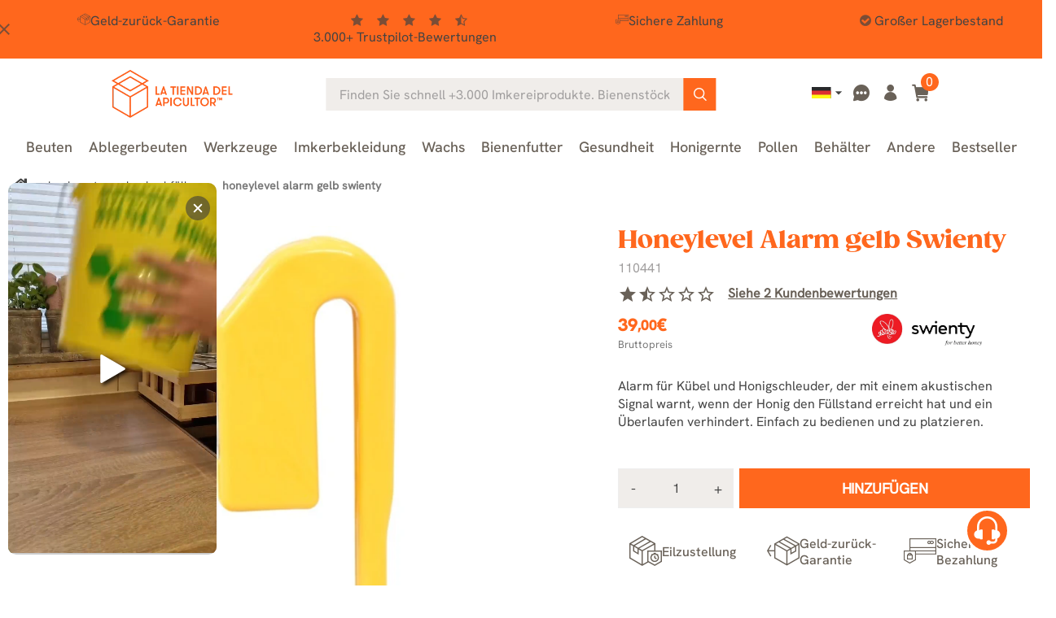

--- FILE ---
content_type: text/html; charset=utf-8
request_url: https://www.latiendadelapicultor.com/de/honig-abfullen/honeylevel-alarm-gelb-swienty.html
body_size: 32842
content:
<!doctype html>
<html lang="de">

  <head>
    
      
  <meta charset="utf-8">


  <meta name="viewport" content="width=device-width, initial-scale=1">

<title>Honeylevel Alarm gelb Swienty - Honig abfüllen</title>


  

  <script type="text/javascript">
        var ecommfinderShopReference = "MTRBSXQL";
        var ed_ajax_delay = "0";
        var faq_answer_trans = "Antworten";
        var faq_id_lang = 7;
        var faq_id_shop = 1;
        var faq_question_trans = "Frage";
        var faq_token_em = "be7120d97a801af757b92c380b12620e";
        var faq_url_base = "\/modules\/soyfaq\/";
        var linkLoyaltyAjax = "https:\/\/www.latiendadelapicultor.com\/de\/module\/totloyaltyadvanced\/ajaxloyaltypoints";
        var mainmenu_resolution = "991";
        var prestashop = {"cart":{"products":[],"totals":{"total":{"type":"total","label":"Gesamt","amount":0,"value":"0,00\u00a0\u20ac"},"total_including_tax":{"type":"total","label":"Gesamt (inkl. MwSt.)","amount":0,"value":"0,00\u00a0\u20ac"},"total_excluding_tax":{"type":"total","label":"Gesamtpreis o. MwSt.","amount":0,"value":"0,00\u00a0\u20ac"}},"subtotals":{"products":{"type":"products","label":"Zwischensumme","amount":0,"value":"0,00\u00a0\u20ac"},"discounts":null,"shipping":{"type":"shipping","label":"Versand","amount":0,"value":""},"tax":{"type":"tax","label":"enthaltene MwSt.","amount":0,"value":"0,00\u00a0\u20ac"}},"products_count":0,"summary_string":"0 Artikel","vouchers":{"allowed":1,"added":[]},"discounts":[],"minimalPurchase":0,"minimalPurchaseRequired":""},"currency":{"id":1,"name":"Euro","iso_code":"EUR","iso_code_num":"978","sign":"\u20ac"},"customer":{"lastname":null,"firstname":null,"email":null,"birthday":null,"newsletter":null,"newsletter_date_add":null,"optin":null,"website":null,"company":null,"siret":null,"ape":null,"is_logged":false,"gender":{"type":null,"name":null},"addresses":[]},"country":{"id_zone":9,"id_currency":0,"call_prefix":34,"iso_code":"ES","active":"1","contains_states":"1","need_identification_number":"1","need_zip_code":"1","zip_code_format":"NNNNN","display_tax_label":"1","name":"Espa\u00f1a","id":6},"language":{"name":"Deutsch (German)","iso_code":"de","locale":"de-DE","language_code":"de-de","active":"1","is_rtl":"0","date_format_lite":"d.m.Y","date_format_full":"d.m.Y H:i:s","id":7},"page":{"title":"","canonical":"https:\/\/www.latiendadelapicultor.com\/de\/honig-abfullen\/honeylevel-alarm-gelb-swienty.html","meta":{"title":"Honeylevel Alarm gelb Swienty - Honig abf\u00fcllen","description":"Alarm f\u00fcr K\u00fcbel und Honigschleuder: Verhindert \u00dcberlaufen mit akustischem Signal. Einfach zu bedienen. Ideal f\u00fcr Imker. Jetzt im Onlineshop kaufen!","keywords":"","robots":"index","active_noindex":false},"page_name":"product","body_classes":{"lang-de":true,"lang-rtl":false,"country-ES":true,"currency-EUR":true,"layout-full-width":true,"page-product":true,"tax-display-enabled":true,"product-id-1156":true,"product-Honeylevel Alarm gelb Swienty":true,"product-id-category-34":true,"product-id-manufacturer-29":true,"product-id-supplier-0":true,"product-available-for-order":true},"admin_notifications":[],"password-policy":{"feedbacks":{"0":"Sehr schwach","1":"Schwach","2":"Durchschnitt","3":"Stark","4":"Sehr stark","Straight rows of keys are easy to guess":"Nebeneinander liegende Tastenreihen sind leicht zu erraten","Short keyboard patterns are easy to guess":"Kurze Tastatur-Muster sind leicht zu erraten","Use a longer keyboard pattern with more turns":"Verwenden Sie ein l\u00e4ngeres Tastatur-Muster mit mehr Zuf\u00e4llen","Repeats like \"aaa\" are easy to guess":"Wiederholungen wie \u201eaaa\u201c sind leicht zu erraten","Repeats like \"abcabcabc\" are only slightly harder to guess than \"abc\"":"Wiederholungen wie \u201eabcabcabc\u201c sind nur etwas schwerer zu erraten als \u201eabc\u201c","Sequences like abc or 6543 are easy to guess":"Sequences like \"abc\" or \"6543\" are easy to guess","Recent years are easy to guess":"Aktuelle Jahre sind leicht zu erraten","Dates are often easy to guess":"Datumsangaben sind oft leicht zu erraten","This is a top-10 common password":"Dies ist ein g\u00e4ngiges Top-10-Passwort","This is a top-100 common password":"Dies ist ein g\u00e4ngiges Top-100-Passwort","This is a very common password":"Dies ist ein sehr g\u00e4ngiges Passwort","This is similar to a commonly used password":"Dies \u00e4hnelt einem g\u00e4ngigen Passwort","A word by itself is easy to guess":"Ein einzelnes Wort ist leicht zu erraten","Names and surnames by themselves are easy to guess":"Vor- und Nachnamen sind leicht zu erraten","Common names and surnames are easy to guess":"G\u00e4ngige Vor- und Nachnamen sind leicht zu erraten","Use a few words, avoid common phrases":"Verwenden Sie mehrere W\u00f6rter, vermeiden Sie g\u00e4ngige Ausdr\u00fccke.","No need for symbols, digits, or uppercase letters":"Symbole, Ziffern oder Gro\u00dfbuchstaben sind nicht notwendig","Avoid repeated words and characters":"Vermeiden Sie Wort- und Zeichenwiederholungen","Avoid sequences":"Vermeiden Sie Sequenzen","Avoid recent years":"Vermeiden Sie aktuelle Jahreszahlen","Avoid years that are associated with you":"Vermeiden Sie Jahreszahlen, die mit Ihnen in Verbindung gebracht werden k\u00f6nnen","Avoid dates and years that are associated with you":"Vermeiden Sie Datums- und Jahresangaben, die mit Ihnen in Verbindung gebracht werden k\u00f6nnen","Capitalization doesn't help very much":"Gro\u00dfschreibung ist nicht sehr hilfreich","All-uppercase is almost as easy to guess as all-lowercase":"Gro\u00dfschreibung ist fast genau so leicht zu erraten wie Kleinschreibung","Reversed words aren't much harder to guess":"Umgekehrte W\u00f6rter sind nicht viel schwerer zu erraten","Predictable substitutions like '@' instead of 'a' don't help very much":"Predictable substitutions like \"@\" instead of \"a\" don't help very much","Add another word or two. Uncommon words are better.":"Erg\u00e4nzen Sie ein oder zwei W\u00f6rter. Selten gebrauchte W\u00f6rter sind besser."}}},"shop":{"name":"La tienda del apicultor","logo":"https:\/\/www.latiendadelapicultor.com\/img\/logo-1707807685.jpg","stores_icon":"https:\/\/www.latiendadelapicultor.com\/img\/logo_stores.gif","favicon":"https:\/\/www.latiendadelapicultor.com\/img\/favicon.ico"},"core_js_public_path":"\/themes\/","urls":{"base_url":"https:\/\/www.latiendadelapicultor.com\/","current_url":"https:\/\/www.latiendadelapicultor.com\/de\/honig-abfullen\/honeylevel-alarm-gelb-swienty.html","shop_domain_url":"https:\/\/www.latiendadelapicultor.com","img_ps_url":"https:\/\/www.latiendadelapicultor.com\/img\/","img_cat_url":"https:\/\/www.latiendadelapicultor.com\/img\/c\/","img_lang_url":"https:\/\/www.latiendadelapicultor.com\/img\/l\/","img_prod_url":"https:\/\/www.latiendadelapicultor.com\/img\/p\/","img_manu_url":"https:\/\/www.latiendadelapicultor.com\/img\/m\/","img_sup_url":"https:\/\/www.latiendadelapicultor.com\/img\/su\/","img_ship_url":"https:\/\/www.latiendadelapicultor.com\/img\/s\/","img_store_url":"https:\/\/www.latiendadelapicultor.com\/img\/st\/","img_col_url":"https:\/\/www.latiendadelapicultor.com\/img\/co\/","img_url":"https:\/\/www.latiendadelapicultor.com\/themes\/classic\/assets\/img\/","css_url":"https:\/\/www.latiendadelapicultor.com\/themes\/classic\/assets\/css\/","js_url":"https:\/\/www.latiendadelapicultor.com\/themes\/classic\/assets\/js\/","pic_url":"https:\/\/www.latiendadelapicultor.com\/upload\/","theme_assets":"https:\/\/www.latiendadelapicultor.com\/themes\/classic\/assets\/","theme_dir":"https:\/\/www.latiendadelapicultor.com\/themes\/latiendadelapicultor_2023\/","child_theme_assets":"https:\/\/www.latiendadelapicultor.com\/themes\/latiendadelapicultor_2023\/assets\/","child_img_url":"https:\/\/www.latiendadelapicultor.com\/themes\/latiendadelapicultor_2023\/assets\/img\/","child_css_url":"https:\/\/www.latiendadelapicultor.com\/themes\/latiendadelapicultor_2023\/assets\/css\/","child_js_url":"https:\/\/www.latiendadelapicultor.com\/themes\/latiendadelapicultor_2023\/assets\/js\/","pages":{"address":"https:\/\/www.latiendadelapicultor.com\/de\/adresse","addresses":"https:\/\/www.latiendadelapicultor.com\/de\/adressen","authentication":"https:\/\/www.latiendadelapicultor.com\/de\/autenticacion","manufacturer":"","cart":"https:\/\/www.latiendadelapicultor.com\/de\/carro-de-la-compra","category":"https:\/\/www.latiendadelapicultor.com\/de\/index.php?controller=category","cms":"https:\/\/www.latiendadelapicultor.com\/de\/index.php?controller=cms","contact":"https:\/\/www.latiendadelapicultor.com\/de\/contacto","discount":"https:\/\/www.latiendadelapicultor.com\/de\/Rabatt","guest_tracking":"https:\/\/www.latiendadelapicultor.com\/de\/estado-pedido","history":"https:\/\/www.latiendadelapicultor.com\/de\/historial-de-pedidos","identity":"https:\/\/www.latiendadelapicultor.com\/de\/identidad","index":"https:\/\/www.latiendadelapicultor.com\/de\/","my_account":"https:\/\/www.latiendadelapicultor.com\/de\/mein-Konto","order_confirmation":"https:\/\/www.latiendadelapicultor.com\/de\/bestellbestatigung","order_detail":"https:\/\/www.latiendadelapicultor.com\/de\/index.php?controller=order-detail","order_follow":"https:\/\/www.latiendadelapicultor.com\/de\/devolucion-de-productos","order":"https:\/\/www.latiendadelapicultor.com\/de\/warenkorb","order_return":"https:\/\/www.latiendadelapicultor.com\/de\/index.php?controller=order-return","order_slip":"https:\/\/www.latiendadelapicultor.com\/de\/vales","pagenotfound":"https:\/\/www.latiendadelapicultor.com\/de\/pagina-no-encuentra","password":"https:\/\/www.latiendadelapicultor.com\/de\/contrasena-olvidado","pdf_invoice":"https:\/\/erp.quartup.net\/p_cial\/GetDoc.php?empresa=0055&usuario=i-0057-ws&type=FV&referencia=&lang=de","pdf_order_return":"https:\/\/www.latiendadelapicultor.com\/de\/index.php?controller=pdf-order-return","pdf_order_slip":"https:\/\/www.latiendadelapicultor.com\/de\/index.php?controller=pdf-order-slip","prices_drop":"https:\/\/www.latiendadelapicultor.com\/de\/promocion","product":"https:\/\/www.latiendadelapicultor.com\/de\/index.php?controller=product","registration":"https:\/\/www.latiendadelapicultor.com\/de\/index.php?controller=registration","search":"https:\/\/www.latiendadelapicultor.com\/de\/buscar","sitemap":"https:\/\/www.latiendadelapicultor.com\/de\/mapa-del-sitio","stores":"https:\/\/www.latiendadelapicultor.com\/de\/shops","supplier":"","new_products":"https:\/\/www.latiendadelapicultor.com\/de\/nuevos-productos","brands":"","register":"https:\/\/www.latiendadelapicultor.com\/de\/index.php?controller=registration","order_login":"https:\/\/www.latiendadelapicultor.com\/de\/warenkorb?login=1"},"alternative_langs":{"es-es":"https:\/\/www.latiendadelapicultor.com\/comprar-maduradores\/honeylevel-alarm-amarillo-swienty.html","en-us":"https:\/\/www.latiendadelapicultor.com\/en\/honey-tanks\/honeylevel-alarm.html","fr-fr":"https:\/\/www.latiendadelapicultor.com\/fr\/maturateurs-du-miel\/honeylevel-alarme-jaune-swienty.html","pt-pt":"https:\/\/www.latiendadelapicultor.com\/pt\/bidoes-e-depositos-de-mel\/alarme-de-nivel-de-mel-amarelo-swienty.html","de-de":"https:\/\/www.latiendadelapicultor.com\/de\/honig-abfullen\/honeylevel-alarm-gelb-swienty.html","it-it":"https:\/\/www.latiendadelapicultor.com\/it\/maturatori-di-miele\/honeylevel-alarm-giallo-swienty.html"},"actions":{"logout":"https:\/\/www.latiendadelapicultor.com\/de\/?mylogout="},"no_picture_image":{"bySize":{"small_default":{"url":"https:\/\/www.latiendadelapicultor.com\/img\/p\/de-default-small_default.webp","width":98,"height":98},"cart_default":{"url":"https:\/\/www.latiendadelapicultor.com\/img\/p\/de-default-cart_default.webp","width":125,"height":125},"home_default":{"url":"https:\/\/www.latiendadelapicultor.com\/img\/p\/de-default-home_default.webp","width":240,"height":240},"medium_default":{"url":"https:\/\/www.latiendadelapicultor.com\/img\/p\/de-default-medium_default.webp","width":452,"height":452},"large_default":{"url":"https:\/\/www.latiendadelapicultor.com\/img\/p\/de-default-large_default.webp","width":800,"height":800}},"small":{"url":"https:\/\/www.latiendadelapicultor.com\/img\/p\/de-default-small_default.webp","width":98,"height":98},"medium":{"url":"https:\/\/www.latiendadelapicultor.com\/img\/p\/de-default-home_default.webp","width":240,"height":240},"large":{"url":"https:\/\/www.latiendadelapicultor.com\/img\/p\/de-default-large_default.webp","width":800,"height":800},"legend":""}},"configuration":{"display_taxes_label":true,"display_prices_tax_incl":true,"is_catalog":false,"show_prices":true,"opt_in":{"partner":true},"quantity_discount":{"type":"discount","label":"Rabatt auf St\u00fcckzahl"},"voucher_enabled":1,"return_enabled":1},"field_required":[],"breadcrumb":{"links":[{"title":"Startseite","url":"https:\/\/www.latiendadelapicultor.com\/de\/"},{"title":"Honigernte","url":"https:\/\/www.latiendadelapicultor.com\/de\/honigernte"},{"title":"Honig abf\u00fcllen","url":"https:\/\/www.latiendadelapicultor.com\/de\/honig-abfullen"},{"title":"Honeylevel Alarm gelb Swienty","url":"https:\/\/www.latiendadelapicultor.com\/de\/honig-abfullen\/honeylevel-alarm-gelb-swienty.html"}],"count":4},"link":{"protocol_link":"https:\/\/","protocol_content":"https:\/\/","request_uri":"\/de\/honig-abfullen\/honeylevel-alarm-gelb-swienty.html"},"time":1768670063,"static_token":"be7120d97a801af757b92c380b12620e","token":"02a9c3eced981bb3f3862f51f837bd06","debug":false,"soy_agenteusuario":"web","modules":{"soyivaprofesionales":null}};
        var psr_icon_color = "#F19D76";
        var soyproductbehaviormod_ajaxUrl = "https:\/\/www.latiendadelapicultor.com\/de\/module\/soyproductbehaviormod\/CheckCountryAjax";
        var soytopbarcountdown_ajax_link = "https:\/\/www.latiendadelapicultor.com\/de\/module\/soytopbarcountdown\/ajax";
        var soyv_imagenes_url = "http:\/\/www.latiendadelapicultor.com\/modules\/soyvaloraciones\/img\/";
        var soyv_valoraciones = [{"id_review":13307,"id_lang":7,"id_shop":1,"id_shop_group":1,"id_product":1156,"id_customer":68239,"name":"Michael B.","rating":2,"comment":"Batterien waren bereits ausgelaufen. Nur schwer zu entfernen. Hab Sie selbst erneuert und den Schacht gereinigt. Pips-Ton ist sehr hoch. Mein Onkel hat es leider nicht h\u00f6ren k\u00f6nnen.","date_add":"2023-02-09 13:51:23","date_upd":"2023-02-09 16:27:22","valid":1,"moderated":1,"weight":0.5249,"legacy":0,"answer":null,"image_count":0}];
      </script>



  

            <script id="js-rcpgtm-config" type="application/json">{"bing":{"tracking_id":"","feed":{"id_product_prefix":"","id_product_source_key":"id_product","id_variant_prefix":"","id_variant_source_key":"id_attribute"}},"context":{"browser":{"device_type":1},"localization":{"id_country":6,"country_code":"ES","id_currency":1,"currency_code":"EUR","id_lang":7,"lang_code":"de"},"page":{"controller_name":"product","products_per_page":60,"category":[],"search_term":""},"shop":{"id_shop":1,"shop_name":"La tienda del Apicultor","base_dir":"https:\/\/www.latiendadelapicultor.com\/"},"tracking_module":{"module_name":"rcpgtagmanager","module_version":"4.4.5","checkout_module":{"module":"default","controller":"order"},"service_version":"8","token":"4cef7eb90676bb77aa5a1fdfb637777f"},"user":[]},"criteo":{"tracking_id":"38996","feed":{"id_product_prefix":"","id_product_source_key":"id_product","id_variant_prefix":"","id_variant_source_key":"id_attribute"}},"facebook":{"tracking_id":"340766013481781","feed":{"id_product_prefix":"","id_product_source_key":"id_product","id_variant_prefix":"","id_variant_source_key":"id_attribute"}},"ga4":{"tracking_id":"G-MR13Z9N23P","server_container_url":"https:\/\/xyz.latiendadelapicultor.com","is_url_passthrough":true,"is_data_import":false},"gads":{"tracking_id":"986552852","merchant_id":"15683631","conversion_labels":{"create_account":"","product_view":"","add_to_cart":"XmsMCMD08rEZEJS0ttYD","begin_checkout":"oMJuCKnxvuEbEJS0ttYD","purchase":"J1VQCNuctaYBEJS0ttYD"},"is_custom_remarketing":true},"gtm":{"tracking_id":"GTM-NLVK34GM","is_internal_traffic":false,"script_url":"https:\/\/xyz.latiendadelapicultor.com\/3ct9thvmzlcn.js","data_layer_name":"dataLayer","id_parameter":"dcs2hcc","override_tracking_id":"BwdRPTk7RToiNSdJWTElUhheXlRcUAwaUw8NDgQTBhAPBwkWDAYBFxsPGBUfWAsbAw%3D%3D"},"google_feed":{"id_product_prefix":"","id_product_source_key":"id_product","id_variant_prefix":"-","id_variant_source_key":"id_attribute"},"kelkoo":{"tracking_list":[],"feed":{"id_product_prefix":"","id_product_source_key":"id_product","id_variant_prefix":"","id_variant_source_key":"id_attribute"}},"pinterest":{"tracking_id":"","feed":{"id_product_prefix":"","id_product_source_key":"id_product","id_variant_prefix":"","id_variant_source_key":"id_attribute"}},"tiktok":{"tracking_id":"","feed":{"id_product_prefix":"","id_product_source_key":"id_product","id_variant_prefix":"","id_variant_source_key":"id_attribute"}},"twitter":{"tracking_id":"","events":{"add_to_cart_id":"","payment_info_id":"","checkout_initiated_id":"","product_view_id":"","lead_id":"","purchase_id":"","search_id":""},"feed":{"id_product_prefix":"","id_product_source_key":"id_product","id_variant_prefix":"","id_variant_source_key":"id_attribute"}}}</script>

        <script type="text/javascript" data-keepinline="true" data-cfasync="false">
            
            const rcpgtm_config = document.getElementById('js-rcpgtm-config') ?
                JSON.parse(document.getElementById('js-rcpgtm-config').textContent) :
                {}
            ;

            if (typeof rcpgtm_config === 'object' && rcpgtm_config.gtm?.tracking_id && rcpgtm_config.context?.browser) {
                rcpgtm_config.context.browser.user_agent = navigator.userAgent;
                rcpgtm_config.context.browser.navigator_lang = navigator.language || navigator.userLanguage;
                rcpgtm_config.context.browser.fingerprint = JSON.parse(window.localStorage.getItem('RCFingerprint'))?.value || window.crypto.randomUUID();
                rcpgtm_config.context.page.fingerprint = window.crypto.randomUUID();
                document.getElementById('js-rcpgtm-config').textContent = JSON.stringify(rcpgtm_config);

                window[rcpgtm_config.gtm.data_layer_name] = window[rcpgtm_config.gtm.data_layer_name] || [];

                const data_init = {
                    config: (({ gtm, context, ...rest }) => rest)(rcpgtm_config),
                    context: {
                        browser: {
                            ...rcpgtm_config.context.browser,
                            is_internal_traffic: rcpgtm_config.gtm.is_internal_traffic
                        },
                        page: (({ products_per_page, ...rest }) => rest)(rcpgtm_config.context.page),
                        localization: rcpgtm_config.context.localization,
                        shop: rcpgtm_config.context.shop,
                        user: rcpgtm_config.context.user,
                    },
                };

                window[rcpgtm_config.gtm.data_layer_name].push(data_init);

                (function(w,d,s,l,u,p,i){
                    w[l]=w[l]||[];w[l].push({'gtm.start': new Date().getTime(),event:'gtm.js'});
                    var f=d.getElementsByTagName(s)[0],j=d.createElement(s),dl=l!='dataLayer'?'&l='+l:'';
                    j.async=true;
                    j.src=u+'?'+p+'='+i+dl;
                    f.parentNode.insertBefore(j,f);
                })(window, document, 'script', rcpgtm_config.gtm.data_layer_name, rcpgtm_config.gtm.script_url, rcpgtm_config.gtm.id_parameter, rcpgtm_config.gtm.override_tracking_id || rcpgtm_config.gtm.tracking_id);
            }
            
        </script>
    

<script type="text/javascript" async>
    (function() {
        let isConnectifInitialized = false;

        function getConnectifCartFromAjax(ajaxCart) {
            const connectifCart = {
                cartId: ajaxCart.cn_cart_id?.toString(),
                cartRecoveryUrl: ajaxCart.cn_cart_recovery_url,
                totalPrice: +ajaxCart.cn_total_price,
                totalQuantity: +ajaxCart.cn_total_quantity,
                products: ajaxCart.cn_products.map(mapFromCartItem)
            };
            return connectifCart;
        }

        function mapFromCartItem(cartItem) {
            const productBasketItem = {
                productDetailUrl: cartItem.url?.toString(),
                productId: cartItem.product_id?.toString(),
                name: cartItem.name?.toString(),
                description: cartItem.description,
                imageUrl: cartItem.image_url,
                unitPrice: +cartItem.unit_price,
                availability: cartItem.availability,
                brand: cartItem.brand,
                unitPriceOriginal: cartItem.unit_price_original,
                unitPriceWithoutVAT: cartItem.unit_price_without_vat,
                discountedPercentage: cartItem.discounted_percentage,
                discountedAmount: cartItem.discounted_amount,
                quantity: +cartItem.quantity,
                price: +cartItem.price,
                categories: cartItem.categories,
                relatedExternalProductIds: cartItem.relatedProductsArray,
                tags: cartItem.tagsArray
            };
            return productBasketItem;
        }


        function onConnectifStarted() {
            isConnectifInitialized = true;
            if (typeof prestashop !== 'undefined') {
                prestashop.on(
                    'updateCart',
                    function(event) {
                        $.ajax({
                            type: 'GET',
                            url: 'https://www.latiendadelapicultor.com/de/?fc=module&module=connectif&controller=cartajax&retrieve_cart=1&ajax=true',
                            success: function(ajaxCart) {
                                if (!ajaxCart) {
                                    return;
                                }

                                const cnCart = JSON.parse(ajaxCart);
                                if (cnCart.cn_cart_exist) {
                                    const cart = getConnectifCartFromAjax(cnCart);
                                    window.connectif.managed.sendEvents([], { cart });
                                }
                            }
                        });
                    }
                );
            }
        }

        if (window.connectif &&
            window.connectif.managed &&
            window.connectif.managed.isInitialized()) {
            onConnectifStarted();
        } else {
            document.addEventListener(
                'connectif.managed.initialized',
                onConnectifStarted
            );
        }
    })();
</script>
<!-- Connectif tracking code -->
<script type="text/javascript" async>
    var _cnid = "54c126da-63ab-4cad-b4a5-8a6eaef3f7ca";
    (function(w, r, a, cn, s) {
            
                w['ConnectifObject'] = r;
                w[r] = w[r] || function () {( w[r].q = w[r].q || [] ).push(arguments)};
                cn = document.createElement('script');
                cn.type = 'text/javascript';
                cn.async = true;
                cn.src = a;
                cn.id = '__cn_client_script_' + _cnid;
                s = document.getElementsByTagName('script')[0];
                s.parentNode.insertBefore(cn, s);
            
            })(window, 'cn', 'https://cdn.connectif.cloud/eu4/client-script/' + '54c126da-63ab-4cad-b4a5-8a6eaef3f7ca');
</script>
<!-- end Connectif tracking code --><script type="text/javascript">
    var ed_refresh_delay = 0;
    var ed_hour = 'Stunden';
    var ed_minute = 'Minuten';
    var ed_hours = 'Stunden';
    var ed_minutes = 'Minuten';
    var ed_and = 'und';
    var ed_refresh = 'Verpackungszeit hat sein Limit erreicht, bitte aktualisiere den Browers um das neue voraussichtliche Lieferdatum zu sehen.';
    /*var ed_has_combi = ; */
    var ed_placement = 50;
    var ed_custom_sel = unescapeHTML('#soybloqueentregaestimada');
    var ed_custom_ins = '2';
    var ed_sm = 1;
    var ed_in_modal = 1;
    var front_ajax_url = 'https://www.latiendadelapicultor.com/de/module/estimateddelivery/AjaxRefresh?token=8842beac3cf46ed953c357516c5ffc43&ajax=1';     var front_ajax_cart_url = 'https://www.latiendadelapicultor.com/de/module/estimateddelivery/AjaxCart?token=8842beac3cf46ed953c357516c5ffc43&amp;ajax=1';
    var ps_version = '17';
    var ed_display_option = 2;


    function unescapeHTML(html) {
        var doc = new DOMParser().parseFromString(html, 'text/html');
        return doc.documentElement.textContent;
    }
</script>



    <link rel="stylesheet" href="/modules/ps_checkout/views/css/payments.css?version=8.5.0.5?d=20251117c" type="text/css" media="all">
  <link rel="stylesheet" href="https://www.latiendadelapicultor.com/themes/latiendadelapicultor_2023/assets/cache/theme-d425601192.css?d=20251117c" type="text/css" media="all">

<link rel="preload" href="https://www.latiendadelapicultor.com/themes/latiendadelapicultor_2023/assets/fonts/font-awesome/css/font-awesome.min.css" as="style" onload="this.onload=null;this.rel='stylesheet'">
<noscript><link rel="stylesheet" href="https://www.latiendadelapicultor.com/themes/latiendadelapicultor_2023/assets/fonts/font-awesome/css/font-awesome.min.css"></noscript>
<link rel="preload" href="https://www.latiendadelapicultor.com/themes/latiendadelapicultor_2023/assets/fonts/Apicultor-icons/style.css?d=20240814" as="style" onload="this.onload=null;this.rel='stylesheet'">
<noscript><link rel="stylesheet" href="https://www.latiendadelapicultor.com/themes/latiendadelapicultor_2023/assets/fonts/Apicultor-icons/style.css?d=20240814"></noscript>
<link rel="preload" href="https://www.latiendadelapicultor.com/themes/latiendadelapicultor_2023/assets/lib/owl-carousel/css/owl.carousel.min.css" as="style" onload="this.onload=null;this.rel='stylesheet'">
<noscript><link rel="stylesheet" href="https://www.latiendadelapicultor.com/themes/latiendadelapicultor_2023/assets/lib/owl-carousel/css/owl.carousel.min.css"></noscript>
<link rel="preload" href="https://www.latiendadelapicultor.com/themes/latiendadelapicultor_2023/assets/lib/slick-carousel/css/slick.css" as="style" onload="this.onload=null;this.rel='stylesheet'">
<noscript><link rel="stylesheet" href="https://www.latiendadelapicultor.com/themes/latiendadelapicultor_2023/assets/lib/slick-carousel/css/slick.css"></noscript>






  <meta http-equiv="x-ua-compatible" content="ie=edge" class="product">



      

  <meta name="description" content="Alarm für Kübel und Honigschleuder: Verhindert Überlaufen mit akustischem Signal. Einfach zu bedienen. Ideal für Imker. Jetzt im Onlineshop kaufen!">
  <meta name="keywords" content="">

        





                                                 <link rel="canonical" href="https://www.latiendadelapicultor.com/de/honig-abfullen/honeylevel-alarm-gelb-swienty.html">
                        
            
           
            
            
	 	    
	        	            	            	            	            	            	                	            	            	            <link rel="alternate" href="https://www.latiendadelapicultor.com/comprar-maduradores/honeylevel-alarm-amarillo-swienty.html" hreflang="es">
	        	            	            	            	            	            	                	            	            	            <link rel="alternate" href="https://www.latiendadelapicultor.com/en/honey-tanks/honeylevel-alarm.html" hreflang="en">
	        	            	            	            	            	            	                	            	            	            <link rel="alternate" href="https://www.latiendadelapicultor.com/fr/maturateurs-du-miel/honeylevel-alarme-jaune-swienty.html" hreflang="fr">
	        	            	            	            	            	            	                	            	            	            <link rel="alternate" href="https://www.latiendadelapicultor.com/pt/bidoes-e-depositos-de-mel/alarme-de-nivel-de-mel-amarelo-swienty.html" hreflang="pt">
	        	            	            	            	            	            	                	            	            	            <link rel="alternate" href="https://www.latiendadelapicultor.com/de/honig-abfullen/honeylevel-alarm-gelb-swienty.html" hreflang="de">
	        	            	            	            	            	            	                	            	            	            <link rel="alternate" href="https://www.latiendadelapicultor.com/it/maturatori-di-miele/honeylevel-alarm-giallo-swienty.html" hreflang="it">
	        	        	        	            <link rel="alternate" hreflang="x-default" href="https://www.latiendadelapicultor.com/comprar-maduradores/honeylevel-alarm-amarillo-swienty.html" />
	        	        	    
	

            
  


<!-- begin Convert Experiences code-->
<!-- end Convert Experiences code -->



  <link rel="icon" type="image/vnd.microsoft.icon" href="https://www.latiendadelapicultor.com/img/favicon.ico?1707807685">
  <link rel="shortcut icon" type="image/x-icon" href="https://www.latiendadelapicultor.com/img/favicon.ico?1707807685">
  
      <link defer href="https://fonts.googleapis.com/icon?family=Material+Icons&display=swap" rel="stylesheet">



	
		<script>
			dataLayer.push({"deviceSource": "web"});
		</script>
	

<!-- TrustBox script -->
<script type="text/javascript" src="//widget.trustpilot.com/bootstrap/v5/tp.widget.bootstrap.min.js" async></script>
<!-- End TrustBox script -->


    
  <meta property="og:type" content="product">
  <meta property="og:url" content="https://www.latiendadelapicultor.com/de/honig-abfullen/honeylevel-alarm-gelb-swienty.html">
  <meta property="og:title" content="Honeylevel Alarm gelb Swienty - Honig abfüllen">
  <meta property="og:site_name" content="La tienda del apicultor">
  <meta property="og:description" content="Alarm für Kübel und Honigschleuder: Verhindert Überlaufen mit akustischem Signal. Einfach zu bedienen. Ideal für Imker. Jetzt im Onlineshop kaufen!">
  <meta property="og:image" content="https://www.latiendadelapicultor.com/7382-large_default/honeylevel-alarm-gelb-swienty.webp">

      <meta property="product:pretax_price:amount" content="32.231405">
    <meta property="product:pretax_price:currency" content="EUR">
    <meta property="product:price:amount" content="39">
    <meta property="product:price:currency" content="EUR">
  
  </head>

  <body id="product" class="lang-de country-es currency-eur layout-full-width page-product tax-display-enabled product-id-1156 product-honeylevel-alarm-gelb-swienty product-id-category-34 product-id-manufacturer-29 product-id-supplier-0 product-available-for-order">

    
      
    

    <main>
      
              

      <header id="header">
        
          
	
    
    <div class="soyHeaderBanner">
      <style>
	#soy_banner_top .soytopbar_item i {
		color: #434343;
	}
	#soy_banner_top i.soy_icono_banner{
		background-color:#FF671D;
	}
	#soy_banner_top .soy_mensaje_top *{
		color: #434343;
	}
	
</style>

<div id="soy_banner_top" class=""
style=" background-color:#FF671D;">
<i class="material-icons soy_icono_banner"
    style=" color:#434343;">close</i>
<div class="soy_mensaje_top">
                            <div style=" color:#434343;">
			            <div class="soytopbar_wrapper">
<div class="soytopbar_container">
<div class="soytopbar_item soytopbar_item--1"><i class="SoyFont-envio-rapido"></i>Express-Versand nach Deutschland</div>
<div class="soytopbar_item soytopbar_item--2"><i class="SoyFont-devolucion"></i>Geld-zurück-Garantie</div>
<div class="soytopbar_item soytopbar_item--3">
<div class="soytopbar_stars--container"><i class="fa fa-star" aria-hidden="true"></i><i class="fa fa-star" aria-hidden="true"></i><i class="fa fa-star" aria-hidden="true"></i><i class="fa fa-star" aria-hidden="true"></i><i class="fa fa-star-half-o" aria-hidden="true"></i></div>
<div class="soytopbar_rating">
<div>3.000+ Trustpilot-Bewertungen</div>
</div>
</div>
<div class="soytopbar_item soytopbar_item--4"><i class="SoyFont-pagoseguro-trazo"></i>Sichere Zahlung</div>
<div class="soytopbar_item soytopbar_item--5"><i class="fa fa-check-circle"></i>Großer Lagerbestand</div>
</div>
</div>
            
            
            
                        

        </div>
            </div>
</div>


    </div>
  
  	
  <div id="topNavHeader" class="col-12">
      
  </div>

  <div class="header-top">
       <!-- Desktop logo-->
        <div class="hidden-md-down" id="_desktop_logo">
                                
  <a href="https://www.latiendadelapicultor.com/de/">
    <img
      class="logo img-fluid"
      src="https://www.latiendadelapicultor.com/img/logo-1707807685.jpg"
      alt="La tienda del apicultor"
      width="196"
      height="87">
  </a>

                    </div>
        <!-- /Desktop logo -->

        <!-- Header Middle | Search-->
        <div class="header-top-middle">
          <div class="cn_client_info" style="display:none">
    <span class="primary_key"></span>
    <span class="_name"></span>
    <span class="_surname"></span>
    <span class="_birthdate"></span>
    <span class="_newsletter_subscription_status"></span>
    </div>
        </div>
        <!-- /Header Middle -->
        
        <!-- Desktop right menu -->
        <div class="right-nav hidden-md-down">
        	<div id="_desktop_language_selector">
  <div class="language-selector-wrapper">
    <div class="language-selector dropdown js-dropdown">
      <button data-toggle="dropdown" class="btn-unstyle" aria-haspopup="true" aria-expanded="false" aria-label="Dropdown Sprachen"> 		<span class="expand-more"><img height="14" width="24" alt="Deutsch" src="https://www.latiendadelapicultor.com/img/l/7.jpg"></span>         <i class="material-icons expand-more">&#xE5C5;</i>
      </button>
      <ul class="dropdown-menu" aria-labelledby="language-selector-label">         
          <li >
            <a href="https://www.latiendadelapicultor.com/comprar-maduradores/honeylevel-alarm-amarillo-swienty.html" class="dropdown-item" data-iso-code="es">Español</a>
          </li>
        
          <li >
            <a href="https://www.latiendadelapicultor.com/en/honey-tanks/honeylevel-alarm.html" class="dropdown-item" data-iso-code="en">English</a>
          </li>
        
          <li >
            <a href="https://www.latiendadelapicultor.com/fr/maturateurs-du-miel/honeylevel-alarme-jaune-swienty.html" class="dropdown-item" data-iso-code="fr">Français</a>
          </li>
        
          <li >
            <a href="https://www.latiendadelapicultor.com/pt/bidoes-e-depositos-de-mel/alarme-de-nivel-de-mel-amarelo-swienty.html" class="dropdown-item" data-iso-code="pt">Português</a>
          </li>
        
          <li  class="current" >
            <a href="https://www.latiendadelapicultor.com/de/honig-abfullen/honeylevel-alarm-gelb-swienty.html" class="dropdown-item" data-iso-code="de">Deutsch</a>
          </li>
        
          <li >
            <a href="https://www.latiendadelapicultor.com/it/maturatori-di-miele/honeylevel-alarm-giallo-swienty.html" class="dropdown-item" data-iso-code="it">Italiano</a>
          </li>
              </ul>
    </div>
  </div>
</div>
<div id="_desktop_user_info">
  <div class="user-info">
        	      <span
      	class="texto-ofdo"
        title="Anmelden zu Ihrem Kundenbereich"
        rel="nofollow"
        atributo="aHR0cHM6Ly93d3cubGF0aWVuZGFkZWxhcGljdWx0b3IuY29tL2RlL2F1dGVudGljYWNpb24/YmFjaz1odHRwcyUzQSUyRiUyRnd3dy5sYXRpZW5kYWRlbGFwaWN1bHRvci5jb20lMkZkZSUyRmhvbmlnLWFiZnVsbGVuJTJGaG9uZXlsZXZlbC1hbGFybS1nZWxiLXN3aWVudHkuaHRtbA=="
      >
        <i class="SoyFont-user"></i>
      </span>
      </div>
</div>
<div id="_desktop_cart">
  <div class="blockcart cart-preview inactive" data-refresh-url="//www.latiendadelapicultor.com/de/module/ps_shoppingcart/ajax">
    <div class="header">
              <i class="SoyFont-cart shopping-cart" aria-hidden="true"></i>
        <span class="cart-products-count">0</span>
          </div>
  </div>
</div>

        	
        	<!-- Contacto (No es modulo) -->
			<div id="_desktop_contacto_nomodulo">
				<div id="contacto_nomodulo" class="toggleInformation">
		        	<div class="contacto_wrapper">
		            	<i class="SoyFont-soporte-menu"></i>
	            	</div>
	            </div>
          	</div>
          	<!-- /Contacto (No es modulo) -->
        </div>
        <div class="clearfix"></div>
        <!-- /Desktop right menu -->
        
        <div id="_desktop_search_widget"><div id="search_widget" class="search-widgets" data-search-controller-url="//www.latiendadelapicultor.com/de/buscar" data-placeholder-desktop="Finden Sie schnell +3.000 Imkereiprodukte. Bienenstöcke, Extraktoren, Anzüge und mehr." data-placeholder-mobile="Suche nach +3.000 Bienenprodukten">
  <form method="get" action="//www.latiendadelapicultor.com/de/buscar">
    <input type="hidden" name="controller" value="search">
    <i class="SoyFont-search" aria-hidden="true"></i>
    <input type="text" name="s" value="" placeholder="" aria-label="Suche">
    <i class="material-icons clear" aria-hidden="true">clear</i>
  </form>
</div></div>   </div>



  <nav class="header-nav">
    <div class="soy_content_nav">
        <div class="mobile_header">
          <div class="hidden-lg-up mobile">
            <!-- Menu Mobile -->
            <div id="soy_menu_icon">
                <i class="SoyFont-burguer d-inline-block"></i>
                <span>Menü</span>
            </div>
            <!-- /Menu Mobile -->

            <!-- Logo Mobile -->
            <div id="_mobile_logo" class="mobile-logo top-logo"></div>
            <!-- /Logo Mobile -->
            
            <div class="mobile_header_icons">
	            <!-- Language selector -->
	            <div id="_mobile_language_selector"></div>
	            <!-- /Language selector -->
	            
	            <!-- Contacto (No es modulo) -->
	            <div id="_mobile_contacto_nomodulo"></div>
	            <!-- /Contacto (No es modulo) -->
	            
	            
	            <!-- Nav Customersignin -->
	            <div id="_mobile_user_info" class="d-inline-block"></div>
	            <!-- /Nav Customersignin -->
	
	            <!-- Nav Mobile Cart-->
	            <div id="_mobile_cart"></div>
	            <!-- /Nav Mobile Cart-->
	
            </div>
          </div>
        </div>

        <div id="_mobile_bloque-contacto-flotante">
		    <div id="contacto_info" class="contacto_info collapse">
			    
			    				    																								
								
																    
		    	<div class="contacto_info_wrapper">
		        	<span class="toggleClose"><i class="SoyFont-close"></i></span>
		        						<div class="chat_wrapper">
			        	<a class="info_text soy_open_chat_btn" href="#"><i class="SoyFont-support"></i>Chat</a>
		        	</div>
		        						<div class="whatsapp_wrapper">
		            	<i class="SoyFont-whatsapp"></i>
		            	<span class="info_text texto-ofdo" atributo="dGVsOiszNDY3MDM5MzAxMQ==">+34670393011</span>
		        	</div>
					<div class="telf_wrapper">
		            	<i class="SoyFont-telefono"></i>
		            	<span class="info_text texto-ofdo" atributo="dGVsOjk2MjkzMzY5MA==">+34962933690</span>
		        	</div>
					<div class="mail_wrapper">
		            	<a class="info_text" href="mailto:info@latiendadelapicultor.com"><i class="SoyFont-email-relleno"></i>Email</a>
		        	</div>
		    	</div>
			</div>
		</div>
    </div>
  </nav>
    <!-- Desplegable Mobile -->
	    <div id="soy_back_mobile_menu" class="hidden-lg-up"></div>
	    <div id="soy_mobile_top_menu_wrapper" class="hidden-lg-up">
	        <div class="js-top-menu mobile" id="_mobile_top_menu"></div>
	        <div class="js-top-menu-bottom">
	          <div id="_mobile_contact_link"></div>
	          <div id="_mobile_currency_selector"></div>
	        </div>
	    </div>
    <!-- /Desplegable Mobile -->



  <div class="menu js-top-menu position-static hidden-sm-down" id="_desktop_top_menu">
    <div id="soymenu" class="">
        <ul id="soymenu_main_ul" class="top-menu">
                                            <li
                    id="soyMenuCategory6"
                    class="soymenu_category has_submenu">
                    <div class="soymm_content_link"> 
	                    	                                            <a class="dropdown-item" data-depth="0" 
                           href="https://www.latiendadelapicultor.com/de/beuten">
	                         
	                      
	                           Beuten
	                        	                        <i class="SoyFont-desplegar hidden-md-down"></i><i class="SoyFont-plegar hidden-md-down"></i>                        </a>                                                     <div id="soymenu_dropdown_3" class="soymenu_dropdown" data-id="3">
                               
                                <a class="dropdown-item collapsed soymenu_collapse" role="button" data-depth="0" 
                                                              data-target="#soymenu_subcategories1" data-id="1" data-toggle="collapse"
                                                         aria-expanded='false'>
                                <i class="small SoyFont-next"></i>
                                </a>
                            </div>
                                            </div>
                                                                    <div id="soy_mm_3" class="soy-content-submenu">
     
                            <div id="soymenu_subcategories1" class="soymenu_subcategories soymm_sub_full" aria-expanded='false'>
                                <div class="soymenu-spe-dropdown">
	                                
	                                	                                <div class="soymenu_submenu_title hidden-lg-up">
										<span><i class="SoyFont-back"></i></span>
		                                Beuten
	                                </div>
	                                
	                                
                                                                                                                <div class="soymenu_submenu_wrapper">
                                                                                    <ul class="soymm_new_row col-md-3">
                                                                                                                                                                                                                        <li id="soySubMenuLink64" class="soymm_category">
    
		<span class="dropdown-submenu hidden-md-down">
	            	                 
                                             Bienenkästen
                                     </span>
                    <ul class="soymm_subcategories_childs">
                                    <li>
                    	                    		                        <a  class="dropdown-submenu"
	                            	                                href="https://www.latiendadelapicultor.com/de/langstroth-beuten"
	                            	                        >
		                        		                            Langstroth Beuten
		                        	                        </a>
	                    	                                        </li>
                                    <li>
                    	                    		                        <a  class="dropdown-submenu"
	                            	                                href="https://www.latiendadelapicultor.com/de/dadant-beuten"
	                            	                        >
		                        		                            Dadant Beuten
		                        	                        </a>
	                    	                                        </li>
                                    <li>
                    	                    		                        <a  class="dropdown-submenu"
	                            	                                href="https://www.latiendadelapicultor.com/de/layens-beuten"
	                            	                        >
		                        		                            Layens Beuten
		                        	                        </a>
	                    	                                        </li>
                                    <li>
                    	                    		                        <a  class="dropdown-submenu"
	                            	                                href="https://www.latiendadelapicultor.com/de/holz-bienenstoecke"
	                            	                        >
		                        		                            Holz-Bienenstöcke
		                        	                        </a>
	                    	                                        </li>
                                    <li>
                    	                    		                        <a  class="dropdown-submenu"
	                            	                                href="https://www.latiendadelapicultor.com/de/styroporbeuten"
	                            	                        >
		                        		                            Styroporbeuten
		                        	                        </a>
	                    	                                        </li>
                                    <li>
                    	                    		                        <a  class="dropdown-submenu"
	                            	                                href="https://www.latiendadelapicultor.com/de/plastik-beuten-und-plastikrahmchen"
	                            	                        >
		                        		                            Plastik Beuten und Plastikrähmchen
		                        	                        </a>
	                    	                                        </li>
                                    <li>
                    	                    	                    		<span  class="dropdown-submenu texto-ofdo"
	                            atributo="aHR0cHM6Ly93d3cubGF0aWVuZGFkZWxhcGljdWx0b3IuY29tL2RlL2Jlc29uZGVyZXItYmllbmVuc3RvY2s="
	                        >
		                        		                            Besonderer Bienenstock
		                        	                        </span>
                    		                                        </li>
                                    <li>
                    	                    		                        <a  class="dropdown-submenu"
	                            	                                href="https://www.latiendadelapicultor.com/de/dadant-blatt-bienenstoecke"
	                            	                        >
		                        		                            Dadant Blatt Bienenstöcke
		                        	                        </a>
	                    	                                        </li>
                            </ul>
            </li>
                                                                                                                                                </ul>
                                                                                    <ul class="col-md-3">
                                                                                                                                                                                                                        <li id="soySubMenuLink65" class="soymm_category">
    
		<span class="dropdown-submenu hidden-md-down">
	            	                 
                                             Zubehör
                                     </span>
                    <ul class="soymm_subcategories_childs">
                                    <li>
                    	                    		                        <a  class="dropdown-submenu"
	                            	                                href="https://www.latiendadelapicultor.com/de/beutenzubehor"
	                            	                        >
		                        		                            Beutenzubehör
		                        	                        </a>
	                    	                                        </li>
                                    <li>
                    	                    	                    		<span  class="dropdown-submenu texto-ofdo"
	                            atributo="aHR0cHM6Ly93d3cubGF0aWVuZGFkZWxhcGljdWx0b3IuY29tL2RlL3dlcmt6ZXVnLWZ1ci1iZXV0ZW4="
	                        >
		                        		                            Werkzeug für Beuten
		                        	                        </span>
                    		                                        </li>
                                    <li>
                    	                    		                        <a  class="dropdown-submenu"
	                            	                                href="https://www.latiendadelapicultor.com/de/anstriche-und-ole-fur-beuten"
	                            	                        >
		                        		                            Anstriche und Öle für Beuten
		                        	                        </a>
	                    	                                        </li>
                                    <li>
                    	                    		                        <a  class="dropdown-submenu"
	                            	                                href="https://www.latiendadelapicultor.com/de/raehmchen"
	                            	                        >
		                        		                            Rähmchen
		                        	                        </a>
	                    	                                        </li>
                                    <li>
                    	                    		                        <a  class="dropdown-submenu"
	                            	                                href="https://www.latiendadelapicultor.com/de/bienenstock-isolierung"
	                            	                        >
		                        		                            Bienenstock-Isolierung
		                        	                        </a>
	                    	                                        </li>
                            </ul>
            </li>
                                                                                                                                                </ul>
                                                                                    <ul class="col-md-3">
                                                                                                                                                                                                                        <li id="soySubMenuLink66" class="soymm_category">
    
		<span class="dropdown-submenu hidden-md-down">
	            	                 
                                             Extras
                                     </span>
                    <ul class="soymm_subcategories_childs">
                                    <li>
                    	                    	                    		<span  class="dropdown-submenu texto-ofdo"
	                            atributo="aHR0cHM6Ly93d3cubGF0aWVuZGFkZWxhcGljdWx0b3IuY29tL2RlL2JldXRlbi1tYXJraWVyZXI="
	                        >
		                        		                            Beuten-Markierer
		                        	                        </span>
                    		                                        </li>
                                    <li>
                    	                    	                    		<span  class="dropdown-submenu texto-ofdo"
	                            atributo="aHR0cHM6Ly93d3cubGF0aWVuZGFkZWxhcGljdWx0b3IuY29tL2RlL3ViZXJ3YWNodW5nLXVuZC1zaWNoZXJoZWl0"
	                        >
		                        		                            Überwachung und Sicherheit
		                        	                        </span>
                    		                                        </li>
                                    <li>
                    	                    		                        <a  class="dropdown-submenu"
	                            	                                href="https://www.latiendadelapicultor.com/de/transport-fur-beuten-und-fasser-"
	                            	                        >
		                        		                            Transport für Beuten und Fässer 
		                        	                        </a>
	                    	                                        </li>
                            </ul>
            </li>
                                                                                                                                                </ul>
                                                                               </div>
                                                                    </div>
                            </div>
                        </div>
                                    </li>
                                            <li
                    id="soyMenuCategory20"
                    class="soymenu_category has_submenu">
                    <div class="soymm_content_link"> 
	                    	                                            <a class="dropdown-item" data-depth="0" 
                           href="https://www.latiendadelapicultor.com/de/ablegerbeuten">
	                         
	                      
	                           Ablegerbeuten
	                        	                        <i class="SoyFont-desplegar hidden-md-down"></i><i class="SoyFont-plegar hidden-md-down"></i>                        </a>                                                     <div id="soymenu_dropdown_2" class="soymenu_dropdown" data-id="2">
                               
                                <a class="dropdown-item collapsed soymenu_collapse" role="button" data-depth="0" 
                                                              data-target="#soymenu_subcategories2" data-id="2" data-toggle="collapse"
                                                         aria-expanded='false'>
                                <i class="small SoyFont-next"></i>
                                </a>
                            </div>
                                            </div>
                                                                    <div id="soy_mm_2" class="soy-content-submenu">
     
                            <div id="soymenu_subcategories2" class="soymenu_subcategories soymm_sub_full" aria-expanded='false'>
                                <div class="soymenu-spe-dropdown">
	                                
	                                	                                <div class="soymenu_submenu_title hidden-lg-up">
										<span><i class="SoyFont-back"></i></span>
		                                Ablegerbeuten
	                                </div>
	                                
	                                
                                                                                                                <div class="soymenu_submenu_wrapper">
                                                                                    <ul class="soymm_new_row col-md-3">
                                                                                                                                                                                                                        <li id="soySubMenuCategory20" class="soymm_category">
    
		<span class="dropdown-submenu hidden-md-down">
	            	                 
                                                 
                                    </span>
                    <ul class="soymm_subcategories_childs">
                                    <li>
                    	                    		                        <a  class="dropdown-submenu"
	                            	                                href="https://www.latiendadelapicultor.com/de/langstroth-ablegerkaesten"
	                            	                        >
		                        		                            Langstroth Ablegerkästen
		                        	                        </a>
	                    	                                        </li>
                                    <li>
                    	                    		                        <a  class="dropdown-submenu"
	                            	                                href="https://www.latiendadelapicultor.com/de/dadant-us-ablegerkaesten"
	                            	                        >
		                        		                            Dadant US Ablegerkästen
		                        	                        </a>
	                    	                                        </li>
                                    <li>
                    	                    		                        <a  class="dropdown-submenu"
	                            	                                href="https://www.latiendadelapicultor.com/de/dadant-blatt-ablegerkaesten"
	                            	                        >
		                        		                            Dadant Blatt Ablegerkästen
		                        	                        </a>
	                    	                                        </li>
                                    <li>
                    	                    		                        <a  class="dropdown-submenu"
	                            	                                href="https://www.latiendadelapicultor.com/de/layens-ablegerkaesten"
	                            	                        >
		                        		                            Layens Ablegerkästen
		                        	                        </a>
	                    	                                        </li>
                                    <li>
                    	                    		                        <a  class="dropdown-submenu"
	                            	                                href="https://www.latiendadelapicultor.com/de/begattungskaesten"
	                            	                        >
		                        		                            Begattungskästen
		                        	                        </a>
	                    	                                        </li>
                            </ul>
            </li>
                                                                                                                                                </ul>
                                                                                    <ul class="col-md-3">
                                                                                                                                                                                                                                                                                                                                                                    </ul>
                                                                               </div>
                                                                    </div>
                            </div>
                        </div>
                                    </li>
                                            <li
                    id="soyMenuCategory36"
                    class="soymenu_category has_submenu">
                    <div class="soymm_content_link"> 
	                    	                                            <a class="dropdown-item" data-depth="0" 
                           href="https://www.latiendadelapicultor.com/de/werkzeuge">
	                         
	                      
	                           Werkzeuge
	                        	                        <i class="SoyFont-desplegar hidden-md-down"></i><i class="SoyFont-plegar hidden-md-down"></i>                        </a>                                                     <div id="soymenu_dropdown_4" class="soymenu_dropdown" data-id="4">
                               
                                <a class="dropdown-item collapsed soymenu_collapse" role="button" data-depth="0" 
                                                              data-target="#soymenu_subcategories3" data-id="3" data-toggle="collapse"
                                                         aria-expanded='false'>
                                <i class="small SoyFont-next"></i>
                                </a>
                            </div>
                                            </div>
                                                                    <div id="soy_mm_4" class="soy-content-submenu">
     
                            <div id="soymenu_subcategories3" class="soymenu_subcategories soymm_sub_full" aria-expanded='false'>
                                <div class="soymenu-spe-dropdown">
	                                
	                                	                                <div class="soymenu_submenu_title hidden-lg-up">
										<span><i class="SoyFont-back"></i></span>
		                                Werkzeuge
	                                </div>
	                                
	                                
                                                                                                                <div class="soymenu_submenu_wrapper">
                                                                                    <ul class="soymm_new_row col-md-3">
                                                                                                                                                                                                                        <li id="soySubMenuCategory2" class="soymm_category">
    
		<span class="dropdown-submenu hidden-md-down">
	            	                 
                                                Für den bienenhaus
                                    </span>
                    <ul class="soymm_subcategories_childs">
                                    <li>
                    	                    		                        <a  class="dropdown-submenu"
	                            	                                href="https://www.latiendadelapicultor.com/de/schwarmfang"
	                            	                        >
		                        		                            Schwarmfang
		                        	                        </a>
	                    	                                        </li>
                                    <li>
                    	                    		                        <a  class="dropdown-submenu"
	                            	                                href="https://www.latiendadelapicultor.com/de/absperrgitter"
	                            	                        >
		                        		                            Absperrgitter
		                        	                        </a>
	                    	                                        </li>
                                    <li>
                    	                    	                    		<span  class="dropdown-submenu texto-ofdo"
	                            atributo="aHR0cHM6Ly93d3cubGF0aWVuZGFkZWxhcGljdWx0b3IuY29tL2RlL2JpZW5lbmZsdWNodA=="
	                        >
		                        		                            Bienenflucht
		                        	                        </span>
                    		                                        </li>
                                    <li>
                    	                    	                    		<span  class="dropdown-submenu texto-ofdo"
	                            atributo="aHR0cHM6Ly93d3cubGF0aWVuZGFkZWxhcGljdWx0b3IuY29tL2RlL3BsYWthdGUtYmllbmVuenVjaHQ="
	                        >
		                        		                            Plakate Bienenzucht
		                        	                        </span>
                    		                                        </li>
                            </ul>
            </li>
                                                                                                                                                </ul>
                                                                                    <ul class="col-md-3">
                                                                                                                                                                                                                        <li id="soySubMenuCategory28" class="soymm_category">
    
		<span class="dropdown-submenu hidden-md-down">
	            	                 
                                                Für den imker
                                    </span>
                    <ul class="soymm_subcategories_childs">
                                    <li>
                    	                    		                        <a  class="dropdown-submenu"
	                            	                                href="https://www.latiendadelapicultor.com/de/smoker"
	                            	                        >
		                        		                            Smoker
		                        	                        </a>
	                    	                                        </li>
                                    <li>
                    	                    		                        <a  class="dropdown-submenu"
	                            	                                href="https://www.latiendadelapicultor.com/de/smoker-brennstoff-zubehoer"
	                            	                        >
		                        		                            Smoker Brennstoff &amp; Zubehör
		                        	                        </a>
	                    	                                        </li>
                                    <li>
                    	                    	                    		<span  class="dropdown-submenu texto-ofdo"
	                            atributo="aHR0cHM6Ly93d3cubGF0aWVuZGFkZWxhcGljdWx0b3IuY29tL2RlL2JpZW5lbmJlc2Vu"
	                        >
		                        		                            Bienenbesen
		                        	                        </span>
                    		                                        </li>
                                    <li>
                    	                    	                    		<span  class="dropdown-submenu texto-ofdo"
	                            atributo="aHR0cHM6Ly93d3cubGF0aWVuZGFkZWxhcGljdWx0b3IuY29tL2RlL3N0b2NrbWVpc3NlbC16YW5nZW4="
	                        >
		                        		                            Stockmeißel &amp; Zangen
		                        	                        </span>
                    		                                        </li>
                                    <li>
                    	                    	                    		<span  class="dropdown-submenu texto-ofdo"
	                            atributo="aHR0cHM6Ly93d3cubGF0aWVuZGFkZWxhcGljdWx0b3IuY29tL2RlL2Fia2Vocmx1ZnRibGFzZXI="
	                        >
		                        		                            Abkehrluftbläser
		                        	                        </span>
                    		                                        </li>
                            </ul>
            </li>
                                                                                                                                                </ul>
                                                                                    <ul class="col-md-3">
                                                                                                                                                                                                                        <li id="soySubMenuCategory2" class="soymm_category">
    
		<span class="dropdown-submenu hidden-md-down">
	            	                 
                                                Bienenkönigin
                                    </span>
                    <ul class="soymm_subcategories_childs">
                                    <li>
                    	                    		                        <a  class="dropdown-submenu"
	                            	                                href="https://www.latiendadelapicultor.com/de/koniginnenzucht"
	                            	                        >
		                        		                            Königinnenzucht
		                        	                        </a>
	                    	                                        </li>
                                    <li>
                    	                    	                    		<span  class="dropdown-submenu texto-ofdo"
	                            atributo="aHR0cHM6Ly93d3cubGF0aWVuZGFkZWxhcGljdWx0b3IuY29tL2RlL2tvZW5pZ2lubmVuLXplaWNobmVu"
	                        >
		                        		                            Königinnen zeichnen
		                        	                        </span>
                    		                                        </li>
                                    <li>
                    	                    	                    		<span  class="dropdown-submenu texto-ofdo"
	                            atributo="aHR0cHM6Ly93d3cubGF0aWVuZGFkZWxhcGljdWx0b3IuY29tL2RlL2V4cGVkaXRpb24tdW5kLWVpbmZ1ZWhydW5nLXZvbi1rb2VuaWdpbm5lbg=="
	                        >
		                        		                            Expedition und Einführung von Königinnen
		                        	                        </span>
                    		                                        </li>
                                    <li>
                    	                    		                        <a  class="dropdown-submenu"
	                            	                                href="https://www.latiendadelapicultor.com/de/instrumentelle-befruchtung"
	                            	                        >
		                        		                            Instrumentelle Befruchtung
		                        	                        </a>
	                    	                                        </li>
                                    <li>
                    	                    		                        <a  class="dropdown-submenu"
	                            	                                href="https://www.latiendadelapicultor.com/de/brutboxenbrutschrank"
	                            	                        >
		                        		                            Brutboxen/Brutschrank
		                        	                        </a>
	                    	                                        </li>
                            </ul>
            </li>
                                                                                                                                                </ul>
                                                                               </div>
                                                                    </div>
                            </div>
                        </div>
                                    </li>
                                            <li
                    id="soyMenuCategory14"
                    class="soymenu_category has_submenu">
                    <div class="soymm_content_link"> 
	                    	                                            <a class="dropdown-item" data-depth="0" 
                           href="https://www.latiendadelapicultor.com/de/imkerbekleidung">
	                         
	                      
	                           Imkerbekleidung
	                        	                        <i class="SoyFont-desplegar hidden-md-down"></i><i class="SoyFont-plegar hidden-md-down"></i>                        </a>                                                     <div id="soymenu_dropdown_5" class="soymenu_dropdown" data-id="5">
                               
                                <a class="dropdown-item collapsed soymenu_collapse" role="button" data-depth="0" 
                                                              data-target="#soymenu_subcategories4" data-id="4" data-toggle="collapse"
                                                         aria-expanded='false'>
                                <i class="small SoyFont-next"></i>
                                </a>
                            </div>
                                            </div>
                                                                    <div id="soy_mm_5" class="soy-content-submenu">
     
                            <div id="soymenu_subcategories4" class="soymenu_subcategories soymm_sub_full" aria-expanded='false'>
                                <div class="soymenu-spe-dropdown">
	                                
	                                	                                <div class="soymenu_submenu_title hidden-lg-up">
										<span><i class="SoyFont-back"></i></span>
		                                Imkerbekleidung
	                                </div>
	                                
	                                
                                                                                                                <div class="soymenu_submenu_wrapper">
                                                                                    <ul class="soymm_new_row col-md-3">
                                                                                                                                                                                                                        <li id="soySubMenuLink106" class="soymm_category">
    
		<span class="dropdown-submenu hidden-md-down">
	            	                 
                                             Kleidung
                                     </span>
                    <ul class="soymm_subcategories_childs">
                                    <li>
                    	                    		                        <a  class="dropdown-submenu"
	                            	                                href="https://www.latiendadelapicultor.com/de/imkeranzuge"
	                            	                        >
		                        		                            Imkeranzüge
		                        	                        </a>
	                    	                                        </li>
                                    <li>
                    	                    		                        <a  class="dropdown-submenu"
	                            	                                href="https://www.latiendadelapicultor.com/de/imkeranzuege-fuer-kinder"
	                            	                        >
		                        		                            Imkeranzüge für Kinder
		                        	                        </a>
	                    	                                        </li>
                            </ul>
            </li>
                                                                                                                                                </ul>
                                                                                    <ul class="col-md-3">
                                                                                                                                                                                                                        <li id="soySubMenuLink105" class="soymm_category">
    
		<span class="dropdown-submenu hidden-md-down">
	            	                 
                                             Bekleidungszubehör
                                     </span>
                    <ul class="soymm_subcategories_childs">
                                    <li>
                    	                    		                        <a  class="dropdown-submenu"
	                            	                                href="https://www.latiendadelapicultor.com/de/imkerhandschuhe"
	                            	                        >
		                        		                            Imkerhandschuhe
		                        	                        </a>
	                    	                                        </li>
                                    <li>
                    	                    		                        <a  class="dropdown-submenu"
	                            	                                href="https://www.latiendadelapicultor.com/de/stiefel"
	                            	                        >
		                        		                            Stiefel
		                        	                        </a>
	                    	                                        </li>
                                    <li>
                    	                    		                        <a  class="dropdown-submenu"
	                            	                                href="https://www.latiendadelapicultor.com/de/schutzmasken-zubehor"
	                            	                        >
		                        		                            Schutzmasken &amp; Zubehör
		                        	                        </a>
	                    	                                        </li>
                            </ul>
            </li>
                                                                                                                                                </ul>
                                                                               </div>
                                                                    </div>
                            </div>
                        </div>
                                    </li>
                                            <li
                    id="soyMenuCategory13"
                    class="soymenu_category has_submenu">
                    <div class="soymm_content_link"> 
	                    	                                            <a class="dropdown-item" data-depth="0" 
                           href="https://www.latiendadelapicultor.com/de/wachs">
	                         
	                      
	                           Wachs
	                        	                        <i class="SoyFont-desplegar hidden-md-down"></i><i class="SoyFont-plegar hidden-md-down"></i>                        </a>                                                     <div id="soymenu_dropdown_6" class="soymenu_dropdown" data-id="6">
                               
                                <a class="dropdown-item collapsed soymenu_collapse" role="button" data-depth="0" 
                                                              data-target="#soymenu_subcategories5" data-id="5" data-toggle="collapse"
                                                         aria-expanded='false'>
                                <i class="small SoyFont-next"></i>
                                </a>
                            </div>
                                            </div>
                                                                    <div id="soy_mm_6" class="soy-content-submenu">
     
                            <div id="soymenu_subcategories5" class="soymenu_subcategories soymm_sub_full" aria-expanded='false'>
                                <div class="soymenu-spe-dropdown">
	                                
	                                	                                <div class="soymenu_submenu_title hidden-lg-up">
										<span><i class="SoyFont-back"></i></span>
		                                Wachs
	                                </div>
	                                
	                                
                                                                                                                <div class="soymenu_submenu_wrapper">
                                                                                    <ul class="soymm_new_row col-md-3">
                                                                                                                                                                                                                        <li id="soySubMenuCategory103" class="soymm_category">
    
		<span class="dropdown-submenu hidden-md-down">
	            	                 
                                                Reines bienenwachs
                                    </span>
                    <ul class="soymm_subcategories_childs">
                                    <li>
                    	                    	                    		<span  class="dropdown-submenu texto-ofdo"
	                            atributo="aHR0cHM6Ly93d3cubGF0aWVuZGFkZWxhcGljdWx0b3IuY29tL2RlL2JpZW5lbndhY2hz"
	                        >
		                        		                            Bienenwachs
		                        	                        </span>
                    		                                        </li>
                            </ul>
            </li>
                                                                                                                                                </ul>
                                                                                    <ul class="col-md-3">
                                                                                                                                                                                                                        <li id="soySubMenuCategory6" class="soymm_category">
    
		<span class="dropdown-submenu hidden-md-down">
	            	                 
                                                Schmelzen und walzen von wachs
                                    </span>
                    <ul class="soymm_subcategories_childs">
                                    <li>
                    	                    		                        <a  class="dropdown-submenu"
	                            	                                href="https://www.latiendadelapicultor.com/de/wachsschmelzer"
	                            	                        >
		                        		                            Wachsschmelzer
		                        	                        </a>
	                    	                                        </li>
                                    <li>
                    	                    		                        <a  class="dropdown-submenu"
	                            	                                href="https://www.latiendadelapicultor.com/de/walzen-fur-mittelwande"
	                            	                        >
		                        		                            Walzen für Mittelwände
		                        	                        </a>
	                    	                                        </li>
                            </ul>
            </li>
                                                                                                                                                </ul>
                                                                                    <ul class="col-md-3">
                                                                                                                                                                                                                        <li id="soySubMenuCategory124" class="soymm_category">
    
		<span class="dropdown-submenu hidden-md-down">
	            	                 
                                                Wachskerzen
                                    </span>
                    <ul class="soymm_subcategories_childs">
                                    <li>
                    	                    		                        <a  class="dropdown-submenu"
	                            	                                href="https://www.latiendadelapicultor.com/de/kerzen-und-formen"
	                            	                        >
		                        		                            Kerzenformen
		                        	                        </a>
	                    	                                        </li>
                                    <li>
                    	                    	                    		<span  class="dropdown-submenu texto-ofdo"
	                            atributo="aHR0cHM6Ly93d3cubGF0aWVuZGFkZWxhcGljdWx0b3IuY29tL2RlL3p1YmVob2VyLWZ1ZXItZGllLWtlcnplbmhlcnN0ZWxsdW5n"
	                        >
		                        		                            Zubehör für die Kerzenherstellung
		                        	                        </span>
                    		                                        </li>
                                    <li>
                    	                    		                        <a  class="dropdown-submenu"
	                            	                                href="https://www.latiendadelapicultor.com/de/kerzenformen-imkerei"
	                            	                        >
		                        		                            Kerzenformen Imkerei
		                        	                        </a>
	                    	                                        </li>
                                    <li>
                    	                    		                        <a  class="dropdown-submenu"
	                            	                                href="https://www.latiendadelapicultor.com/de/kerzenformen-tiere"
	                            	                        >
		                        		                            Kerzenformen Tiere
		                        	                        </a>
	                    	                                        </li>
                                    <li>
                    	                    		                        <a  class="dropdown-submenu"
	                            	                                href="https://www.latiendadelapicultor.com/de/form-fuer-dekorative-kerze"
	                            	                        >
		                        		                            Form für dekorative Kerze
		                        	                        </a>
	                    	                                        </li>
                                    <li>
                    	                    		                        <a  class="dropdown-submenu"
	                            	                                href="https://www.latiendadelapicultor.com/de/kerzenformen-figuren"
	                            	                        >
		                        		                            Kerzenformen Figuren
		                        	                        </a>
	                    	                                        </li>
                                    <li>
                    	                    		                        <a  class="dropdown-submenu"
	                            	                                href="https://www.latiendadelapicultor.com/de/weihnachtskerzenform"
	                            	                        >
		                        		                            Weihnachtskerzenform
		                        	                        </a>
	                    	                                        </li>
                                    <li>
                    	                    		                        <a  class="dropdown-submenu"
	                            	                                href="https://www.latiendadelapicultor.com/de/kerzenform-natur"
	                            	                        >
		                        		                            Kerzenform Natur
		                        	                        </a>
	                    	                                        </li>
                                    <li>
                    	                    		                        <a  class="dropdown-submenu"
	                            	                                href="https://www.latiendadelapicultor.com/de/religioese-kerzenform"
	                            	                        >
		                        		                            Religiöse Kerzenform
		                        	                        </a>
	                    	                                        </li>
                                    <li>
                    	                    		                        <a  class="dropdown-submenu"
	                            	                                href="https://www.latiendadelapicultor.com/de/bienenwachskerzen"
	                            	                        >
		                        		                            Bienenwachskerzen
		                        	                        </a>
	                    	                                        </li>
                            </ul>
            </li>
                                                                                                                                                </ul>
                                                                               </div>
                                                                    </div>
                            </div>
                        </div>
                                    </li>
                                            <li
                    id="soyMenuCategory44"
                    class="soymenu_category has_submenu">
                    <div class="soymm_content_link"> 
	                    	                                            <a class="dropdown-item" data-depth="0" 
                           href="https://www.latiendadelapicultor.com/de/bienenfutter">
	                         
	                      
	                           Bienenfutter
	                        	                        <i class="SoyFont-desplegar hidden-md-down"></i><i class="SoyFont-plegar hidden-md-down"></i>                        </a>                                                     <div id="soymenu_dropdown_7" class="soymenu_dropdown" data-id="7">
                               
                                <a class="dropdown-item collapsed soymenu_collapse" role="button" data-depth="0" 
                                                              data-target="#soymenu_subcategories6" data-id="6" data-toggle="collapse"
                                                         aria-expanded='false'>
                                <i class="small SoyFont-next"></i>
                                </a>
                            </div>
                                            </div>
                                                                    <div id="soy_mm_7" class="soy-content-submenu">
     
                            <div id="soymenu_subcategories6" class="soymenu_subcategories soymm_sub_full" aria-expanded='false'>
                                <div class="soymenu-spe-dropdown">
	                                
	                                	                                <div class="soymenu_submenu_title hidden-lg-up">
										<span><i class="SoyFont-back"></i></span>
		                                Bienenfutter
	                                </div>
	                                
	                                
                                                                                                                <div class="soymenu_submenu_wrapper">
                                                                                    <ul class="soymm_new_row col-md-3">
                                                                                                                                                                                                                        <li id="soySubMenuCategory2" class="soymm_category">
    
		<span class="dropdown-submenu hidden-md-down">
	            	                 
                                                Bienenfutter
                                    </span>
                    <ul class="soymm_subcategories_childs">
                                    <li>
                    	                    		                        <a  class="dropdown-submenu"
	                            	                                href="https://www.latiendadelapicultor.com/de/fertigfutter"
	                            	                        >
		                        		                            Fertigfutter
		                        	                        </a>
	                    	                                        </li>
                                    <li>
                    	                    		                        <a  class="dropdown-submenu"
	                            	                                href="https://www.latiendadelapicultor.com/de/futtersirup"
	                            	                        >
		                        		                            Futtersirup
		                        	                        </a>
	                    	                                        </li>
                                    <li>
                    	                    		                        <a  class="dropdown-submenu"
	                            	                                href="https://www.latiendadelapicultor.com/de/protein-bienenfutter"
	                            	                        >
		                        		                            Protein Bienenfutter
		                        	                        </a>
	                    	                                        </li>
                            </ul>
            </li>
                                                                                                                                                </ul>
                                                                                    <ul class="col-md-3">
                                                                                                                                                                                                                        <li id="soySubMenuCategory101" class="soymm_category">
    
		<span class="dropdown-submenu hidden-md-down">
	            	                 
                                                Ergänzungen und rohstoffe
                                    </span>
                    <ul class="soymm_subcategories_childs">
                                    <li>
                    	                    		                        <a  class="dropdown-submenu"
	                            	                                href="https://www.latiendadelapicultor.com/de/vitamine-und-aminosauren-fur-bienen"
	                            	                        >
		                        		                            Vitamine und Aminosäuren für Bienen
		                        	                        </a>
	                    	                                        </li>
                                    <li>
                    	                    		                        <a  class="dropdown-submenu"
	                            	                                href="https://www.latiendadelapicultor.com/de/rohstoffe"
	                            	                        >
		                        		                            Rohstoffe
		                        	                        </a>
	                    	                                        </li>
                            </ul>
            </li>
                                                                                                                                                </ul>
                                                                                    <ul class="col-md-3">
                                                                                                                                                                                                                        <li id="soySubMenuCategory6" class="soymm_category">
    
		<span class="dropdown-submenu hidden-md-down">
	            	                 
                                                Utensilien
                                    </span>
                    <ul class="soymm_subcategories_childs">
                                    <li>
                    	                    		                        <a  class="dropdown-submenu"
	                            	                                href="https://www.latiendadelapicultor.com/de/bienenfuttergerate"
	                            	                        >
		                        		                            Bienenfuttergeräte
		                        	                        </a>
	                    	                                        </li>
                            </ul>
            </li>
                                                                                                                                                </ul>
                                                                               </div>
                                                                    </div>
                            </div>
                        </div>
                                    </li>
                                            <li
                    id="soyMenuCategory24"
                    class="soymenu_category has_submenu">
                    <div class="soymm_content_link"> 
	                    	                                            <a class="dropdown-item" data-depth="0" 
                           href="https://www.latiendadelapicultor.com/de/gesundheit">
	                         
	                      
	                           Gesundheit
	                        	                        <i class="SoyFont-desplegar hidden-md-down"></i><i class="SoyFont-plegar hidden-md-down"></i>                        </a>                                                     <div id="soymenu_dropdown_8" class="soymenu_dropdown" data-id="8">
                               
                                <a class="dropdown-item collapsed soymenu_collapse" role="button" data-depth="0" 
                                                              data-target="#soymenu_subcategories7" data-id="7" data-toggle="collapse"
                                                         aria-expanded='false'>
                                <i class="small SoyFont-next"></i>
                                </a>
                            </div>
                                            </div>
                                                                    <div id="soy_mm_8" class="soy-content-submenu">
     
                            <div id="soymenu_subcategories7" class="soymenu_subcategories soymm_sub_full" aria-expanded='false'>
                                <div class="soymenu-spe-dropdown">
	                                
	                                	                                <div class="soymenu_submenu_title hidden-lg-up">
										<span><i class="SoyFont-back"></i></span>
		                                Gesundheit
	                                </div>
	                                
	                                
                                                                                                                <div class="soymenu_submenu_wrapper">
                                                                                    <ul class="soymm_new_row col-md-3">
                                                                                                                                                                                                                        <li id="soySubMenuCategory15" class="soymm_category">
    
		<span class="dropdown-submenu hidden-md-down">
	            	                 
                                                Offizielle arzneimittel
                                    </span>
                    <ul class="soymm_subcategories_childs">
                                    <li>
                    	                    		                        <a  class="dropdown-submenu"
	                            	                                href="https://www.latiendadelapicultor.com/de/medikamente-fur-varroa"
	                            	                        >
		                        		                            Medikamente für Varroa
		                        	                        </a>
	                    	                                        </li>
                                    <li>
                    	                    		                        <a  class="dropdown-submenu"
	                            	                                href="https://www.latiendadelapicultor.com/de/varroa-behandlungen-mit-tierarztverordnung"
	                            	                        >
		                        		                            Varroa-Behandlungen (mit Tierarztverordnung)
		                        	                        </a>
	                    	                                        </li>
                            </ul>
            </li>
                                                                                                                                                </ul>
                                                                                    <ul class="col-md-3">
                                                                                                                                                                                                                        <li id="soySubMenuCategory2" class="soymm_category">
    
		<span class="dropdown-submenu hidden-md-down">
	            	                 
                                                Gesundheitszubehör
                                    </span>
                    <ul class="soymm_subcategories_childs">
                                    <li>
                    	                    	                    		<span  class="dropdown-submenu texto-ofdo"
	                            atributo="aHR0cHM6Ly93d3cubGF0aWVuZGFkZWxhcGljdWx0b3IuY29tL2RlL3ZhcnJvYS1iZWthbXBmdW5n"
	                        >
		                        		                            Varroa-Bekämpfung
		                        	                        </span>
                    		                                        </li>
                                    <li>
                    	                    	                    		<span  class="dropdown-submenu texto-ofdo"
	                            atributo="aHR0cHM6Ly93d3cubGF0aWVuZGFkZWxhcGljdWx0b3IuY29tL2RlL3dhY2hzbW90dGVuLWJla2FtcGZ1bmc="
	                        >
		                        		                            Wachsmotten-Bekämpfung
		                        	                        </span>
                    		                                        </li>
                                    <li>
                    	                    		                        <a  class="dropdown-submenu"
	                            	                                href="https://www.latiendadelapicultor.com/de/wespen-bekampfung"
	                            	                        >
		                        		                            Wespen-Bekämpfung
		                        	                        </a>
	                    	                                        </li>
                                    <li>
                    	                    	                    		<span  class="dropdown-submenu texto-ofdo"
	                            atributo="aHR0cHM6Ly93d3cubGF0aWVuZGFkZWxhcGljdWx0b3IuY29tL2RlL3ZvcmJldWdlbmRlLWJla2FtcGZ1bmctdm9uLWFzY29zcGhhZXJhLWFwaXM="
	                        >
		                        		                            Vorbeugende Bekämpfung von Ascosphaera apis
		                        	                        </span>
                    		                                        </li>
                            </ul>
            </li>
                                                                                                                                                </ul>
                                                                                    <ul class="col-md-3">
                                                                                                                                                                                                                        <li id="soySubMenuCategory65" class="soymm_category">
    
		<span class="dropdown-submenu hidden-md-down">
	            	                 
                                                Aids
                                    </span>
                    <ul class="soymm_subcategories_childs">
                                    <li>
                    	                    	                    		<span  class="dropdown-submenu texto-ofdo"
	                            atributo="aHR0cHM6Ly93d3cubGF0aWVuZGFkZWxhcGljdWx0b3IuY29tL2RlL2Z1dHRlcnp1c2F0emUtYmllbmVuZnV0dGVy"
	                        >
		                        		                            Futterzusätze Bienenfutter
		                        	                        </span>
                    		                                        </li>
                            </ul>
            </li>
                                                                                                                                                </ul>
                                                                                    <ul class="col-md-3">
                                                                                                                                                                                                                        <li id="soySubMenuCategory6" class="soymm_category">
    
		<span class="dropdown-submenu hidden-md-down">
	            	                 
                                                Sanitärmanagement
                                    </span>
                    <ul class="soymm_subcategories_childs">
                                    <li>
                    	                    	                    		<span  class="dropdown-submenu texto-ofdo"
	                            atributo="aHR0cHM6Ly93d3cubGF0aWVuZGFkZWxhcGljdWx0b3IuY29tL2RlL3JlaW5pZ3VuZy11bmQtcGZsZWdlLWZ1ci1iaWVuZW5wcm9kdWt0ZQ=="
	                        >
		                        		                            Reinigung und Pflege für Bienenprodukte
		                        	                        </span>
                    		                                        </li>
                                    <li>
                    	                    		                        <a  class="dropdown-submenu"
	                            	                                href="https://www.latiendadelapicultor.com/de/desinfektions--und-hygienezubehor"
	                            	                        >
		                        		                            Desinfektions- und Hygienezubehör
		                        	                        </a>
	                    	                                        </li>
                                    <li>
                    	                    	                    		<span  class="dropdown-submenu texto-ofdo"
	                            atributo="aHR0cHM6Ly93d3cubGF0aWVuZGFkZWxhcGljdWx0b3IuY29tL2RlL2RpYWdub3NlLXZvbi1iaWVuZW5rcmFua2hlaXRlbg=="
	                        >
		                        		                            Diagnose von Bienenkrankheiten
		                        	                        </span>
                    		                                        </li>
                                    <li>
                    	                    	                    		<span  class="dropdown-submenu texto-ofdo"
	                            atributo="aHR0cHM6Ly93d3cubGF0aWVuZGFkZWxhcGljdWx0b3IuY29tL2RlL3ZlcmRhbXBmZXI="
	                        >
		                        		                            Verdampfer
		                        	                        </span>
                    		                                        </li>
                            </ul>
            </li>
                                                                                                                                                </ul>
                                                                               </div>
                                                                    </div>
                            </div>
                        </div>
                                    </li>
                                            <li
                    id="soyMenuCategory25"
                    class="soymenu_category has_submenu">
                    <div class="soymm_content_link"> 
	                    	                                            <a class="dropdown-item" data-depth="0" 
                           href="https://www.latiendadelapicultor.com/de/honigernte">
	                         
	                      
	                           Honigernte
	                        	                        <i class="SoyFont-desplegar hidden-md-down"></i><i class="SoyFont-plegar hidden-md-down"></i>                        </a>                                                     <div id="soymenu_dropdown_9" class="soymenu_dropdown" data-id="9">
                               
                                <a class="dropdown-item collapsed soymenu_collapse" role="button" data-depth="0" 
                                                              data-target="#soymenu_subcategories8" data-id="8" data-toggle="collapse"
                                                         aria-expanded='false'>
                                <i class="small SoyFont-next"></i>
                                </a>
                            </div>
                                            </div>
                                                                    <div id="soy_mm_9" class="soy-content-submenu">
     
                            <div id="soymenu_subcategories8" class="soymenu_subcategories soymm_sub_full" aria-expanded='false'>
                                <div class="soymenu-spe-dropdown">
	                                
	                                	                                <div class="soymenu_submenu_title hidden-lg-up">
										<span><i class="SoyFont-back"></i></span>
		                                Honigernte
	                                </div>
	                                
	                                
                                                                                                                <div class="soymenu_submenu_wrapper">
                                                                                    <ul class="soymm_new_row col-md-3">
                                                                                                                                                                                                                        <li id="soySubMenuCategory6" class="soymm_category">
    
		<span class="dropdown-submenu hidden-md-down">
	            	                 
                                                Vor der extraktion von honig
                                    </span>
                    <ul class="soymm_subcategories_childs">
                                    <li>
                    	                    		                        <a  class="dropdown-submenu"
	                            	                                href="https://www.latiendadelapicultor.com/de/zubehor-fur-entdeckelung"
	                            	                        >
		                        		                            Zubehör für Entdeckelung
		                        	                        </a>
	                    	                                        </li>
                                    <li>
                    	                    		                        <a  class="dropdown-submenu"
	                            	                                href="https://www.latiendadelapicultor.com/de/entdeckelungsmaschinen"
	                            	                        >
		                        		                            Entdeckelungsmaschinen
		                        	                        </a>
	                    	                                        </li>
                                    <li>
                    	                    	                    		<span  class="dropdown-submenu texto-ofdo"
	                            atributo="aHR0cHM6Ly93d3cubGF0aWVuZGFkZWxhcGljdWx0b3IuY29tL2RlL2VudGRlY2tlbHVuZ3N3YWNocy1iZWFyYmVpdGVu"
	                        >
		                        		                            Entdeckelungswachs bearbeiten
		                        	                        </span>
                    		                                        </li>
                                    <li>
                    	                    		                        <a  class="dropdown-submenu"
	                            	                                href="https://www.latiendadelapicultor.com/de/herstellung-von-wabenhonig"
	                            	                        >
		                        		                            Herstellung von Wabenhonig
		                        	                        </a>
	                    	                                        </li>
                            </ul>
            </li>
                                                                                                                                                </ul>
                                                                                    <ul class="col-md-3">
                                                                                                                                                                                                                        <li id="soySubMenuCategory30" class="soymm_category">
    
		<span class="dropdown-submenu hidden-md-down">
	            	                 
                                                Während der honig-extraktion
                                    </span>
                    <ul class="soymm_subcategories_childs">
                                    <li>
                    	                    		                        <a  class="dropdown-submenu"
	                            	                                href="https://www.latiendadelapicultor.com/de/honigschleuder"
	                            	                        >
		                        		                            Honigschleuder
		                        	                        </a>
	                    	                                        </li>
                                    <li>
                    	                    		                        <a  class="dropdown-submenu"
	                            	                                href="https://www.latiendadelapicultor.com/de/tangential-honigschleudern"
	                            	                        >
		                        		                            Tangential Honigschleudern
		                        	                        </a>
	                    	                                        </li>
                                    <li>
                    	                    		                        <a  class="dropdown-submenu"
	                            	                                href="https://www.latiendadelapicultor.com/de/selbstwendeschleudern"
	                            	                        >
		                        		                            Selbstwendeschleudern
		                        	                        </a>
	                    	                                        </li>
                                    <li>
                    	                    	                    		<span  class="dropdown-submenu texto-ofdo"
	                            atributo="aHR0cHM6Ly93d3cubGF0aWVuZGFkZWxhcGljdWx0b3IuY29tL2RlL3JhZGlhbC1ob25pZ3NjaGxldWRlcm4="
	                        >
		                        		                            Radial Honigschleudern
		                        	                        </span>
                    		                                        </li>
                                    <li>
                    	                    	                    		<span  class="dropdown-submenu texto-ofdo"
	                            atributo="aHR0cHM6Ly93d3cubGF0aWVuZGFkZWxhcGljdWx0b3IuY29tL2RlL3NjaGxldWRlcm1hc2NoaW5lbg=="
	                        >
		                        		                            Schleudermaschinen
		                        	                        </span>
                    		                                        </li>
                                    <li>
                    	                    		                        <a  class="dropdown-submenu"
	                            	                                href="https://www.latiendadelapicultor.com/de/zubehor-fur-honigschleudern"
	                            	                        >
		                        		                            Zubehör für Honigschleudern
		                        	                        </a>
	                    	                                        </li>
                                    <li>
                    	                    		                        <a  class="dropdown-submenu"
	                            	                                href="https://www.latiendadelapicultor.com/de/manuelle-honigschleudern"
	                            	                        >
		                        		                            Manuelle Honigschleudern
		                        	                        </a>
	                    	                                        </li>
                                    <li>
                    	                    		                        <a  class="dropdown-submenu"
	                            	                                href="https://www.latiendadelapicultor.com/de/elektrische-honigschleudern"
	                            	                        >
		                        		                            Elektrische Honigschleudern
		                        	                        </a>
	                    	                                        </li>
                                    <li>
                    	                    		                        <a  class="dropdown-submenu"
	                            	                                href="https://www.latiendadelapicultor.com/de/honigsumpf"
	                            	                        >
		                        		                            Honigsumpf
		                        	                        </a>
	                    	                                        </li>
                                    <li>
                    	                    		                        <a  class="dropdown-submenu"
	                            	                                href="https://www.latiendadelapicultor.com/de/honig-sieben"
	                            	                        >
		                        		                            Honig Sieben
		                        	                        </a>
	                    	                                        </li>
                                    <li>
                    	                    		                        <a  class="dropdown-submenu"
	                            	                                href="https://www.latiendadelapicultor.com/de/anschlusse-und-hahne"
	                            	                        >
		                        		                            Anschlüsse und Hähne
		                        	                        </a>
	                    	                                        </li>
                            </ul>
            </li>
                                                                                                                                                </ul>
                                                                                    <ul class="col-md-3">
                                                                                                                                                                                                                        <li id="soySubMenuLink93" class="soymm_category">
    
		<span class="dropdown-submenu hidden-md-down">
	            	                 
                                             Nach der honigextraktion
                                     </span>
                    <ul class="soymm_subcategories_childs">
                                    <li>
                    	                    		                        <a  class="dropdown-submenu"
	                            	                                href="https://www.latiendadelapicultor.com/de/honigabfullmaschinen"
	                            	                        >
		                        		                            Honigabfüllmaschinen
		                        	                        </a>
	                    	                                        </li>
                                    <li>
                    	                    		                        <a  class="dropdown-submenu"
	                            	                                href="https://www.latiendadelapicultor.com/de/honig-abfullen"
	                            	                        >
		                        		                            Honig abfüllen
		                        	                        </a>
	                    	                                        </li>
                                    <li>
                    	                    	                    		<span  class="dropdown-submenu texto-ofdo"
	                            atributo="aHR0cHM6Ly93d3cubGF0aWVuZGFkZWxhcGljdWx0b3IuY29tL2RlL2NyZW1pZy1ydWhyZW4="
	                        >
		                        		                            Cremig rühren
		                        	                        </span>
                    		                                        </li>
                                    <li>
                    	                    		                        <a  class="dropdown-submenu"
	                            	                                href="https://www.latiendadelapicultor.com/de/honig-verflussigen"
	                            	                        >
		                        		                            Honig verflüssigen
		                        	                        </a>
	                    	                                        </li>
                                    <li>
                    	                    		                        <a  class="dropdown-submenu"
	                            	                                href="https://www.latiendadelapicultor.com/de/honiganalyse"
	                            	                        >
		                        		                            Honiganalyse
		                        	                        </a>
	                    	                                        </li>
                                    <li>
                    	                    		                        <a  class="dropdown-submenu"
	                            	                                href="https://www.latiendadelapicultor.com/de/honigpumpen"
	                            	                        >
		                        		                            Honigpumpen
		                        	                        </a>
	                    	                                        </li>
                            </ul>
            </li>
                                                                                                                                                </ul>
                                                                               </div>
                                                                    </div>
                            </div>
                        </div>
                                    </li>
                                            <li
                    id="soyMenuCategory104"
                    class="soymenu_category has_submenu">
                    <div class="soymm_content_link"> 
	                    	                                            <a class="dropdown-item" data-depth="0" 
                           href="https://www.latiendadelapicultor.com/de/pollen">
	                         
	                      
	                           Pollen
	                        	                        <i class="SoyFont-desplegar hidden-md-down"></i><i class="SoyFont-plegar hidden-md-down"></i>                        </a>                                                     <div id="soymenu_dropdown_10" class="soymenu_dropdown" data-id="10">
                               
                                <a class="dropdown-item collapsed soymenu_collapse" role="button" data-depth="0" 
                                                              data-target="#soymenu_subcategories9" data-id="9" data-toggle="collapse"
                                                         aria-expanded='false'>
                                <i class="small SoyFont-next"></i>
                                </a>
                            </div>
                                            </div>
                                                                    <div id="soy_mm_10" class="soy-content-submenu">
     
                            <div id="soymenu_subcategories9" class="soymenu_subcategories soymm_sub_full" aria-expanded='false'>
                                <div class="soymenu-spe-dropdown">
	                                
	                                	                                <div class="soymenu_submenu_title hidden-lg-up">
										<span><i class="SoyFont-back"></i></span>
		                                Pollen
	                                </div>
	                                
	                                
                                                                                                                <div class="soymenu_submenu_wrapper">
                                                                                    <ul class="soymm_new_row col-md-3">
                                                                                                                                                                                                                        <li id="soySubMenuCategory56" class="soymm_category">
    
		<span class="dropdown-submenu hidden-md-down">
	            	                 
                                                Ernte
                                    </span>
                    <ul class="soymm_subcategories_childs">
                                    <li>
                    	                    		                        <a  class="dropdown-submenu"
	                            	                                href="https://www.latiendadelapicultor.com/de/pollen-ernten"
	                            	                        >
		                        		                            Pollen ernten
		                        	                        </a>
	                    	                                        </li>
                                    <li>
                    	                    	                    		<span  class="dropdown-submenu texto-ofdo"
	                            atributo="aHR0cHM6Ly93d3cubGF0aWVuZGFkZWxhcGljdWx0b3IuY29tL2RlL2JpZW5lbmJyb3Rlcm50ZQ=="
	                        >
		                        		                            Bienenbroternte
		                        	                        </span>
                    		                                        </li>
                            </ul>
            </li>
                                                                                                                                                </ul>
                                                                                    <ul class="col-md-3">
                                                                                                                                                                                                                        <li id="soySubMenuCategory6" class="soymm_category">
    
		<span class="dropdown-submenu hidden-md-down">
	            	                 
                                                Honigverarbeitung
                                    </span>
                    <ul class="soymm_subcategories_childs">
                                    <li>
                    	                    		                        <a  class="dropdown-submenu"
	                            	                                href="https://www.latiendadelapicultor.com/de/pollentrockner"
	                            	                        >
		                        		                            Pollentrockner
		                        	                        </a>
	                    	                                        </li>
                                    <li>
                    	                    	                    		<span  class="dropdown-submenu texto-ofdo"
	                            atributo="aHR0cHM6Ly93d3cubGF0aWVuZGFkZWxhcGljdWx0b3IuY29tL2RlL3BvbGxlbnJlaW5pZ2Vy"
	                        >
		                        		                            Pollenreiniger
		                        	                        </span>
                    		                                        </li>
                            </ul>
            </li>
                                                                                                                                                </ul>
                                                                               </div>
                                                                    </div>
                            </div>
                        </div>
                                    </li>
                                            <li
                    id="soyMenuCategory16"
                    class="soymenu_category has_submenu">
                    <div class="soymm_content_link"> 
	                    	                                            <a class="dropdown-item" data-depth="0" 
                           href="https://www.latiendadelapicultor.com/de/behalter">
	                         
	                      
	                           Behälter
	                        	                        <i class="SoyFont-desplegar hidden-md-down"></i><i class="SoyFont-plegar hidden-md-down"></i>                        </a>                                                     <div id="soymenu_dropdown_11" class="soymenu_dropdown" data-id="11">
                               
                                <a class="dropdown-item collapsed soymenu_collapse" role="button" data-depth="0" 
                                                              data-target="#soymenu_subcategories10" data-id="10" data-toggle="collapse"
                                                         aria-expanded='false'>
                                <i class="small SoyFont-next"></i>
                                </a>
                            </div>
                                            </div>
                                                                    <div id="soy_mm_11" class="soy-content-submenu">
     
                            <div id="soymenu_subcategories10" class="soymenu_subcategories soymm_sub_full" aria-expanded='false'>
                                <div class="soymenu-spe-dropdown">
	                                
	                                	                                <div class="soymenu_submenu_title hidden-lg-up">
										<span><i class="SoyFont-back"></i></span>
		                                Behälter
	                                </div>
	                                
	                                
                                                                                                                <div class="soymenu_submenu_wrapper">
                                                                                    <ul class="soymm_new_row col-md-3">
                                                                                                                                                                                                                        <li id="soySubMenuLink94" class="soymm_category">
    
		<span class="dropdown-submenu hidden-md-down">
	            	                 
                                             Fläschchen pro Dienstprogramm
                                     </span>
                    <ul class="soymm_subcategories_childs">
                                    <li>
                    	                    		                        <a  class="dropdown-submenu"
	                            	                                href="https://www.latiendadelapicultor.com/de/glasgefaesse"
	                            	                        >
		                        		                            Glasgefäße
		                        	                        </a>
	                    	                                        </li>
                                    <li>
                    	                    		                        <a  class="dropdown-submenu"
	                            	                                href="https://www.latiendadelapicultor.com/de/glasbehalter-fur-honig"
	                            	                        >
		                        		                            Glasbehälter für Honig
		                        	                        </a>
	                    	                                        </li>
                                    <li>
                    	                    		                        <a  class="dropdown-submenu"
	                            	                                href="https://www.latiendadelapicultor.com/de/glasgefaesse-fuer-konserven"
	                            	                        >
		                        		                            Glasgefäße für Konserven
		                        	                        </a>
	                    	                                        </li>
                                    <li>
                    	                    		                        <a  class="dropdown-submenu"
	                            	                                href="https://www.latiendadelapicultor.com/de/einmachglaeser-fuer-marmelade"
	                            	                        >
		                        		                            Einmachgläser für Marmelade
		                        	                        </a>
	                    	                                        </li>
                                    <li>
                    	                    		                        <a  class="dropdown-submenu"
	                            	                                href="https://www.latiendadelapicultor.com/de/botellas-de-vidrio"
	                            	                        >
		                        		                            Botellas de vidrio
		                        	                        </a>
	                    	                                        </li>
                            </ul>
            </li>
                                                                                                                                                </ul>
                                                                                    <ul class="col-md-3">
                                                                                                                                                                                                                        <li id="soySubMenuLink95" class="soymm_category">
    
		<span class="dropdown-submenu hidden-md-down">
	            	                 
                                             Fläschchen nach Größe
                                     </span>
                    <ul class="soymm_subcategories_childs">
                                    <li>
                    	                    		                        <a  class="dropdown-submenu"
	                            	                                href="https://www.latiendadelapicultor.com/de/grosse-glasgefaesse"
	                            	                        >
		                        		                            Große Glasgefäße
		                        	                        </a>
	                    	                                        </li>
                                    <li>
                    	                    		                        <a  class="dropdown-submenu"
	                            	                                href="https://www.latiendadelapicultor.com/de/kleine-glasgefaesse"
	                            	                        >
		                        		                            Kleine Glasgefäße
		                        	                        </a>
	                    	                                        </li>
                                    <li>
                    	                    		                        <a  class="dropdown-submenu"
	                            	                                href="https://www.latiendadelapicultor.com/de/glaeser-im-grosshandel-pro-paletten"
	                            	                        >
		                        		                            Gläser im Großhandel (pro Paletten)
		                        	                        </a>
	                    	                                        </li>
                            </ul>
            </li>
                                                                                                                                                </ul>
                                                                                    <ul class="col-md-3">
                                                                                                                                                                                                                        <li id="soySubMenuLink96" class="soymm_category">
    
		<span class="dropdown-submenu hidden-md-down">
	            	                 
                                             Andere Verpackungen
                                     </span>
                    <ul class="soymm_subcategories_childs">
                                    <li>
                    	                    	                    		<span  class="dropdown-submenu texto-ofdo"
	                            atributo="aHR0cHM6Ly93d3cubGF0aWVuZGFkZWxhcGljdWx0b3IuY29tL2RlL3BsYXN0aWtiZWhhbHRlcg=="
	                        >
		                        		                            Plastikbehälter
		                        	                        </span>
                    		                                        </li>
                                    <li>
                    	                    	                    		<span  class="dropdown-submenu texto-ofdo"
	                            atributo="aHR0cHM6Ly93d3cubGF0aWVuZGFkZWxhcGljdWx0b3IuY29tL2RlL2ZsYXNjaGVuLWZ1ci1nZWxlZS1yb3lhbGUtb2Rlci1wcm9wb2xpcw=="
	                        >
		                        		                            Fläschen für Gelée Royale oder Propolis
		                        	                        </span>
                    		                                        </li>
                            </ul>
            </li>
                                                                                                                                                </ul>
                                                                                    <ul class="col-md-3">
                                                                                                                                                                                                                        <li id="soySubMenuCategory107" class="soymm_category">
    
		<span class="dropdown-submenu hidden-md-down">
	            	                 
                                                Packaging
                                    </span>
                    <ul class="soymm_subcategories_childs">
                                    <li>
                    	                    	                    		<span  class="dropdown-submenu texto-ofdo"
	                            atributo="aHR0cHM6Ly93d3cubGF0aWVuZGFkZWxhcGljdWx0b3IuY29tL2RlL2RlY2tlbC11bmQtdmVyc2NobHVzc2U="
	                        >
		                        		                            Deckel und Verschlüsse
		                        	                        </span>
                    		                                        </li>
                                    <li>
                    	                    	                    		<span  class="dropdown-submenu texto-ofdo"
	                            atributo="aHR0cHM6Ly93d3cubGF0aWVuZGFkZWxhcGljdWx0b3IuY29tL2RlL3ZlcnBhY2t1bmdlbg=="
	                        >
		                        		                            Verpackungen
		                        	                        </span>
                    		                                        </li>
                                    <li>
                    	                    	                    		<span  class="dropdown-submenu texto-ofdo"
	                            atributo="aHR0cHM6Ly93d3cubGF0aWVuZGFkZWxhcGljdWx0b3IuY29tL2RlL2Rla29yYXRpb24="
	                        >
		                        		                            Dekoration
		                        	                        </span>
                    		                                        </li>
                                    <li>
                    	                    	                    		<span  class="dropdown-submenu texto-ofdo"
	                            atributo="aHR0cHM6Ly93d3cubGF0aWVuZGFkZWxhcGljdWx0b3IuY29tL2RlL2V0aWtldHRpZXJ6dWJlaG9lcg=="
	                        >
		                        		                            Etikettierzubehör
		                        	                        </span>
                    		                                        </li>
                            </ul>
            </li>
                                                                                                                                                </ul>
                                                                               </div>
                                                                    </div>
                            </div>
                        </div>
                                    </li>
                                            <li
                    id="soyMenuCategory63"
                    class="soymenu_category has_submenu">
                    <div class="soymm_content_link"> 
	                    	                                            <a class="dropdown-item" data-depth="0" 
                           href="https://www.latiendadelapicultor.com/de/andere">
	                         
	                      
	                           Andere
	                        	                        <i class="SoyFont-desplegar hidden-md-down"></i><i class="SoyFont-plegar hidden-md-down"></i>                        </a>                                                     <div id="soymenu_dropdown_12" class="soymenu_dropdown" data-id="12">
                               
                                <a class="dropdown-item collapsed soymenu_collapse" role="button" data-depth="0" 
                                                              data-target="#soymenu_subcategories11" data-id="11" data-toggle="collapse"
                                                         aria-expanded='false'>
                                <i class="small SoyFont-next"></i>
                                </a>
                            </div>
                                            </div>
                                                                    <div id="soy_mm_12" class="soy-content-submenu">
     
                            <div id="soymenu_subcategories11" class="soymenu_subcategories soymm_sub_full" aria-expanded='false'>
                                <div class="soymenu-spe-dropdown">
	                                
	                                	                                <div class="soymenu_submenu_title hidden-lg-up">
										<span><i class="SoyFont-back"></i></span>
		                                Andere
	                                </div>
	                                
	                                
                                                                                                                <div class="soymenu_submenu_wrapper">
                                                                                    <ul class="soymm_new_row col-md-3">
                                                                                                                                                                                                                        <li id="soySubMenuCategory2" class="soymm_category">
    
		<span class="dropdown-submenu hidden-md-down">
	            	                 
                                                Fütterung
                                    </span>
                    <ul class="soymm_subcategories_childs">
                                    <li>
                    	                    		                        <a  class="dropdown-submenu"
	                            	                                href="https://www.latiendadelapicultor.com/de/honig"
	                            	                        >
		                        		                            Honig
		                        	                        </a>
	                    	                                        </li>
                                    <li>
                    	                    		                        <a  class="dropdown-submenu"
	                            	                                href="https://www.latiendadelapicultor.com/de/gelee-royale"
	                            	                        >
		                        		                            Gelée Royale
		                        	                        </a>
	                    	                                        </li>
                                    <li>
                    	                    		                        <a  class="dropdown-submenu"
	                            	                                href="https://www.latiendadelapicultor.com/de/propolis"
	                            	                        >
		                        		                            Propolis
		                        	                        </a>
	                    	                                        </li>
                                    <li>
                    	                    		                        <a  class="dropdown-submenu"
	                            	                                href="https://www.latiendadelapicultor.com/de/bienenpollen"
	                            	                        >
		                        		                            Bienenpollen
		                        	                        </a>
	                    	                                        </li>
                                    <li>
                    	                    		                        <a  class="dropdown-submenu"
	                            	                                href="https://www.latiendadelapicultor.com/de/honigbonbons"
	                            	                        >
		                        		                            Honigbonbons
		                        	                        </a>
	                    	                                        </li>
                            </ul>
            </li>
                                                                                                                                                </ul>
                                                                                    <ul class="col-md-3">
                                                                                                                                                                                                                        <li id="soySubMenuCategory2" class="soymm_category">
    
		<span class="dropdown-submenu hidden-md-down">
	            	                 
                                                Lehren
                                    </span>
                    <ul class="soymm_subcategories_childs">
                                    <li>
                    	                    		                        <a  class="dropdown-submenu"
	                            	                                href="https://www.latiendadelapicultor.com/de/bucher-uber-imkerei"
	                            	                        >
		                        		                            Bücher über Imkerei
		                        	                        </a>
	                    	                                        </li>
                                    <li>
                    	                    		                        <a  class="dropdown-submenu"
	                            	                                href="https://www.latiendadelapicultor.com/de/online-schulung"
	                            	                        >
		                        		                            Online-Schulung
		                        	                        </a>
	                    	                                        </li>
                                    <li>
                    	                    	                    		<span  class="dropdown-submenu texto-ofdo"
	                            atributo="aHR0cHM6Ly93d3cubGF0aWVuZGFkZWxhcGljdWx0b3IuY29tL2RlL2xlaHJyZWljaA=="
	                        >
		                        		                            Lehrreich
		                        	                        </span>
                    		                                        </li>
                            </ul>
            </li>
                                                                                                                                                </ul>
                                                                                    <ul class="col-md-3">
                                                                                                                                                                                                                        <li id="soySubMenuCategory63" class="soymm_category">
    
		<span class="dropdown-submenu hidden-md-down">
	            	                 
                                                Andere
                                    </span>
                    <ul class="soymm_subcategories_childs">
                                    <li>
                    	                    		                        <a  class="dropdown-submenu"
	                            	                                href="https://www.latiendadelapicultor.com/de/lebendes-imkermaterial"
	                            	                        >
		                        		                            Lebendes Imkermaterial
		                        	                        </a>
	                    	                                        </li>
                                    <li>
                    	                    		                        <a  class="dropdown-submenu"
	                            	                                href="https://www.latiendadelapicultor.com/de/apitherapie"
	                            	                        >
		                        		                            Apitherapie
		                        	                        </a>
	                    	                                        </li>
                                    <li>
                    	                    	                    		<span  class="dropdown-submenu texto-ofdo"
	                            atributo="aHR0cHM6Ly93d3cubGF0aWVuZGFkZWxhcGljdWx0b3IuY29tL2RlL2tvc21ldGlr"
	                        >
		                        		                            Kosmetik
		                        	                        </span>
                    		                                        </li>
                                    <li>
                    	                    	                    		<span  class="dropdown-submenu texto-ofdo"
	                            atributo="aHR0cHM6Ly93d3cubGF0aWVuZGFkZWxhcGljdWx0b3IuY29tL2RlL2dlc2NoZW5rZS11bmQta2xlaW5pZ2tlaXRlbg=="
	                        >
		                        		                            Geschenke und Kleinigkeiten
		                        	                        </span>
                    		                                        </li>
                                    <li>
                    	                    		                        <a  class="dropdown-submenu"
	                            	                                href="https://www.latiendadelapicultor.com/de/handgemachte-seifenherstellung"
	                            	                        >
		                        		                            Handgemachte Seifenherstellung
		                        	                        </a>
	                    	                                        </li>
                            </ul>
            </li>
                                                                                                                                                </ul>
                                                                               </div>
                                                                    </div>
                            </div>
                        </div>
                                    </li>
                                            <li
                    id="soyMenuCategory148"
                    class="soymenu_category has_submenu">
                    <div class="soymm_content_link"> 
	                    	                                            <a class="dropdown-item" data-depth="0" 
                           href="https://www.latiendadelapicultor.com/de/bestseller">
	                         
	                      
	                           Bestseller
	                        	                        <i class="SoyFont-desplegar hidden-md-down"></i><i class="SoyFont-plegar hidden-md-down"></i>                        </a>                                                     <div id="soymenu_dropdown_13" class="soymenu_dropdown" data-id="13">
                               
                                <a class="dropdown-item collapsed soymenu_collapse" role="button" data-depth="0" 
                                                              data-target="#soymenu_subcategories12" data-id="12" data-toggle="collapse"
                                                         aria-expanded='false'>
                                <i class="small SoyFont-next"></i>
                                </a>
                            </div>
                                            </div>
                                                                    <div id="soy_mm_13" class="soy-content-submenu">
     
                            <div id="soymenu_subcategories12" class="soymenu_subcategories soymm_sub_full" aria-expanded='false'>
                                <div class="soymenu-spe-dropdown">
	                                
	                                	                                <div class="soymenu_submenu_title hidden-lg-up">
										<span><i class="SoyFont-back"></i></span>
		                                Bestseller
	                                </div>
	                                
	                                
                                                                                                                <div class="soymenu_submenu_wrapper">
                                                                                    <ul class="soymm_new_row col-md-3">
                                                                                                                                                                                                                        <li  class="soymm_product">
	        <a class="dropdown-submenu"  href="https://www.latiendadelapicultor.com/de/bienenfutter/apipasta-mit-vitaminen-15kg.html">
                                                <img src="https://www.latiendadelapicultor.com/5331-cart_default/apipasta-mit-vitaminen-15kg.jpg"
                            alt = "Apipasta mit Vitaminen 15kg">
                                        
                                                Apipasta mit Vitaminen 15kg
                                                        <p class="soymm_product_prices">
                                                                <span class="soymm_product_pvpactual price">
                            22€
                        </span>
                                    </p>
                    </a>
    </li>  
                                                                                                                                                                                                                                                                            <li  class="soymm_product">
	        <a class="dropdown-submenu"  href="https://www.latiendadelapicultor.com/de/bienenfutter/beecomplet-fruhling-12-kg.html">
                                                <img src="https://www.latiendadelapicultor.com/2786-cart_default/beecomplet-fruhling-12-kg.jpg"
                            alt = "Beecomplet® Frühling 14 Kg">
                                        
                                                Beecomplet® Frühling 14 Kg
                                                        <p class="soymm_product_prices">
                                                                <span class="soymm_product_pvpactual price">
                            23.95€
                        </span>
                                    </p>
                    </a>
    </li>  
                                                                                                                                                </ul>
                                                                                    <ul class="col-md-3">
                                                                                                                                                                                                                        <li  class="soymm_product">
	        <a class="dropdown-submenu"  href="https://www.latiendadelapicultor.com/de/imkerbekleidung/schutzanzug-mit-rundem-schleier.html">
                                                <img src="https://www.latiendadelapicultor.com/3070-cart_default/schutzanzug-mit-rundem-schleier.jpg"
                            alt = "Schutzanzug mit rundem Schleier">
                                        
                                                Schutzanzug mit rundem Schleier
                                                        <p class="soymm_product_prices">
                                            <span class="soymm_product_pvpold regular-price">
                                65.45€
                        </span>
                                                                <span class="soymm_product_pvpactual price">
                            49.95€
                        </span>
                                    </p>
                    </a>
    </li>  
                                                                                                                                                                                                                                                                            <li  class="soymm_product">
	        <a class="dropdown-submenu"  href="https://www.latiendadelapicultor.com/de/gesundheit/oxalsaure-991kg.html">
                                                <img src="https://www.latiendadelapicultor.com/5423-cart_default/oxalsaure-991kg.jpg"
                            alt = "Oxalsäure 99 % 1kg">
                                        
                                                Oxalsäure 99 % 1kg
                                                        <p class="soymm_product_prices">
                                                                <span class="soymm_product_pvpactual price">
                            7.95€
                        </span>
                                    </p>
                    </a>
    </li>  
                                                                                                                                                </ul>
                                                                                    <ul class="col-md-3">
                                                                                                                                                                                                                        <li  class="soymm_product">
	        <a class="dropdown-submenu"  href="https://www.latiendadelapicultor.com/de/wachs/mittelwande-5kg.html">
                                                <img src="https://www.latiendadelapicultor.com/3840-cart_default/mittelwande-5kg.jpg"
                            alt = "Mittelwände 5kg">
                                        
                                                Mittelwände 5kg
                                                        <p class="soymm_product_prices">
                                                                <span class="soymm_product_pvpactual price">
                            59.5€
                        </span>
                                    </p>
                    </a>
    </li>  
                                                                                                                                                                                                                                                                            <li  class="soymm_product">
	        <a class="dropdown-submenu"  href="https://www.latiendadelapicultor.com/de/gelee-royale/frisches-gelee-royale-20g.html">
                                                <img src="https://www.latiendadelapicultor.com/7553-cart_default/frisches-gelee-royale-20g.jpg"
                            alt = "Frisches Gelée royale 20g">
                                        
                                                Frisches Gelée royale 20g
                                                        <p class="soymm_product_prices">
                                                                <span class="soymm_product_pvpactual price">
                            7.7€
                        </span>
                                    </p>
                    </a>
    </li>  
                                                                                                                                                </ul>
                                                                                    <ul class="col-md-3">
                                                                                                                                                                                                                        <li  class="soymm_product">
	        <a class="dropdown-submenu"  href="https://www.latiendadelapicultor.com/de/behalter/honigglas-1kg-.html">
                                                <img src="https://www.latiendadelapicultor.com/7588-cart_default/honigglas-1kg-.jpg"
                            alt = "Honigglas 1kg TO77 - Packung mit 16 Einheiten">
                                        
                                                Honigglas 1kg TO77 - Packung mit 16 Einheiten
                                                        <p class="soymm_product_prices">
                                                                <span class="soymm_product_pvpactual price">
                            7.99€
                        </span>
                                    </p>
                    </a>
    </li>  
                                                                                                                                                                                                                                                                            <li  class="soymm_product">
	        <a class="dropdown-submenu"  href="https://www.latiendadelapicultor.com/de/bienenfutter/promotor-l-47-1-liter.html">
                                                <img src="https://www.latiendadelapicultor.com/3974-cart_default/promotor-l-47-1-liter.jpg"
                            alt = "Promotor L Apis 1 Liter">
                                        
                                                Promotor L Apis 1 Liter
                                                        <p class="soymm_product_prices">
                                                                <span class="soymm_product_pvpactual price">
                            13.95€
                        </span>
                                    </p>
                    </a>
    </li>  
                                                                                                                                                </ul>
                                                                               </div>
                                                                    </div>
                            </div>
                        </div>
                                    </li>
                    </ul>
    </div>
</div>
  <div id="_mobile_search_widget"></div> 
        
      </header>

      
        
<aside id="notifications">
  <div class="notifications-container container">
    
    
    
      </div>
</aside>
      

      <section id="wrapper">
        
        

        <!-- Account mobile -->
        <div id="_mobile_soy_account_menu"></div>

        <div class="container">
	        
	      	      
	        
          
            <nav data-depth="4" class="breadcrumb">
  <ol>
    
              
          <li>
           	            	                <a aria-label="Home" href="https://www.latiendadelapicultor.com/de/">
	                    <i class="fa fa-home"></i>	                </a>
	            				<meta content="1">
			          </li>
        
              
          <li>
           	            	                <a  href="https://www.latiendadelapicultor.com/de/honigernte">
	                    <span class="breadcrumb-color-text " >honigernte</span>
	                </a>
	            				<meta content="2">
			          </li>
        
              
          <li>
           	            	                <a  href="https://www.latiendadelapicultor.com/de/honig-abfullen">
	                    <span class="breadcrumb-color-text " >honig abfüllen</span>
	                </a>
	            				<meta content="3">
			          </li>
        
              
          <li>
           	            	                <span>
	                    <span class="breadcrumb-color-text breadcrumb-color-text-lastitem" >honeylevel alarm gelb swienty</span>
	                </span>
	            				<meta content="4">
			          </li>
        
          
  </ol>
</nav>
          

          <div class="row first_container_row">
            

            
  <div id="content-wrapper" class="js-content-wrapper col-xs-12">
    
    

	<section id="main" itemscope itemtype="https://schema.org/Product">
	
	 
  
<div id="fixed_top_cart">
	<div class="fixed_top_cart__wrapper">
		<div class="fixed_top_cart__product">
											<figure>
					<picture>
						
						<source srcset="https://www.latiendadelapicultor.com/7382-small_default/honeylevel-alarm-gelb-swienty.webp" type="image/webp">						<source srcset="https://www.latiendadelapicultor.com/7382-small_default/honeylevel-alarm-gelb-swienty.webp" type="image/jpeg">
				<img
					class="img-fluid"
					src="https://www.latiendadelapicultor.com/7382-small_default/honeylevel-alarm-gelb-swienty.webp"
										alt="Honeylevel Alarm gelb Swienty"
					title="Honeylevel Alarm gelb Swienty"
										loading="lazy"
					width="98"
					height="98"
				>
					</picture>
				</figure>
						<div class="fixed_top_cart__name">
				Honeylevel Alarm gelb Swienty
			</div>
		</div>
		<div class="fixed_top_cart__price">
							<div class="current-price">
							        			        		
						<span class="soy_entero">39</span>
		    										<span class="soy_decimal">,00</span>
							<span class="soy_entero"> €</span>
								          			        </div>
		        					</div>
	</div>
</div>





























	
				<meta itemprop="sku" content="110441">
			  
    <meta itemprop="url" content="https://www.latiendadelapicultor.com/de/honig-abfullen/honeylevel-alarm-gelb-swienty.html">
    <div itemprop="brand" itemtype="https://schema.org/Brand" itemscope>
									<meta itemprop="name" content="Swienty">
				    </div>
    
            	    <div itemprop="weight" itemtype="https://schema.org/QuantitativeValue" itemscope>
		    <meta itemprop="value" content="0.1">
		    <meta itemprop="unitcode" content="kg">
	    </div>
    
    <div class="row">
      <!-- PRODUCT NAME -->
      <div class="col-sm-12 col-md-5 product-name">
        
            
                <h1 class="h1 soy_title" itemprop="name">Honeylevel Alarm gelb Swienty</h1>
            
        
        
	    			<div class="product-reference">
							<span>110441</span>
			</div>
				
			<div id="soy_product-valoration">
				<div class="soyvaloraciones_product_valoration"><div class="soyvaloraciones_barraestrellas"><i class="material-icons">star</i><i class="material-icons">star_half</i><i class="material-icons">star_border</i><i class="material-icons">star_border</i><i class="material-icons">star_border</i></div><span class="soy_valoraciones_cantidad">Siehe 2 Kundenbewertungen</span></div>
			</div>
		
		
      </div>
      <!-- /PRODUCT NAME -->
      
      <!-- IMAGES -->
      <div class="col-md-7 images-block">
        
            <section class="page-content" id="content">
            
                
                <ul class="product-flags">
                                                            	                		                	                                </ul>
                

                
                <div class="images-container js-images-container">
  
    <div class="product-cover">
            
      			<figure>
			<picture>
				
									<source class="js-qv-product-cover img-fluid soy_webp" srcset="https://www.latiendadelapicultor.com/7382-large_default/honeylevel-alarm-gelb-swienty.webp" type="image/webp">
												<source class="js-qv-product-cover img-fluid soy_jpg" srcset="https://www.latiendadelapicultor.com/7382-large_default/honeylevel-alarm-gelb-swienty.webp" type="image/jpeg">
				
						        <img
		          class="js-qv-product-cover img-fluid"
		          src="https://www.latiendadelapicultor.com/7382-large_default/honeylevel-alarm-gelb-swienty.webp"
		          		            alt="Honeylevel Alarm gelb Swienty"
		            title="Honeylevel Alarm gelb Swienty"
		          		          		          width="800"
		          height="800"
		          itemprop="image"
		          loading="eager"
		          fetchpriority="high"
		        >
			</picture>
		</figure>
        
          </div>
          

  
  
  	
	    <div class="mask">
      <ul class="product-images js-qv-product-images product-images-carrousel">
                  <li class="thumb-container js-thumb-container">
								
												<figure>
					<picture>
					
					
											<source 
						        srcset="https://www.latiendadelapicultor.com/7382-medium_default/honeylevel-alarm-gelb-swienty.webp 452w, 
						                https://www.latiendadelapicultor.com/7382-large_default/honeylevel-alarm-gelb-swienty.webp 800w" 
						        sizes="(max-width: 462px) calc(100vw - 10px), 
						               (max-width: 992px) 452px, 
						               240px" 
						        type="image/webp">
										<source 
					        srcset="https://www.latiendadelapicultor.com/7382-medium_default/honeylevel-alarm-gelb-swienty.webp 452w, 
					                https://www.latiendadelapicultor.com/7382-large_default/honeylevel-alarm-gelb-swienty.webp 800w" 
					        sizes="(max-width: 462px) calc(100vw - 10px), 
					               (max-width: 992px) 452px, 
					               240px" 
					        type="image/jpeg">
				
		            <img
		              class="thumb js-thumb  selected js-thumb-selected "
		              data-image-medium-src="https://www.latiendadelapicultor.com/7382-large_default/honeylevel-alarm-gelb-swienty.webp"
		              data-image-large-src="https://www.latiendadelapicultor.com/7382-large_default/honeylevel-alarm-gelb-swienty.webp"
		              src="https://www.latiendadelapicultor.com/7382-large_default/honeylevel-alarm-gelb-swienty.webp"
		              data-page=0
		              		                alt="Honeylevel Alarm gelb Swienty"
		                title="Honeylevel Alarm gelb Swienty"
		              			              width="800"
		              height="800"
		              itemprop="image"
		              loading="eager"
		              fetchpriority="high"
		            >
					</picture>
				</figure>
          </li>
                  <li class="thumb-container js-thumb-container">
								
												<figure>
					<picture>
					
					
											<source 
						        srcset="https://www.latiendadelapicultor.com/7383-medium_default/honeylevel-alarm-gelb-swienty.webp 452w, 
						                https://www.latiendadelapicultor.com/7383-large_default/honeylevel-alarm-gelb-swienty.webp 800w" 
						        sizes="(max-width: 462px) calc(100vw - 10px), 
						               (max-width: 992px) 452px, 
						               240px" 
						        type="image/webp">
										<source 
					        srcset="https://www.latiendadelapicultor.com/7383-medium_default/honeylevel-alarm-gelb-swienty.webp 452w, 
					                https://www.latiendadelapicultor.com/7383-large_default/honeylevel-alarm-gelb-swienty.webp 800w" 
					        sizes="(max-width: 462px) calc(100vw - 10px), 
					               (max-width: 992px) 452px, 
					               240px" 
					        type="image/jpeg">
				
		            <img
		              class="thumb js-thumb "
		              data-image-medium-src="https://www.latiendadelapicultor.com/7383-large_default/honeylevel-alarm-gelb-swienty.webp"
		              data-image-large-src="https://www.latiendadelapicultor.com/7383-large_default/honeylevel-alarm-gelb-swienty.webp"
		              src="https://www.latiendadelapicultor.com/7383-large_default/honeylevel-alarm-gelb-swienty.webp"
		              data-page=1
		              		                alt="Honeylevel Alarm gelb Swienty"
		                title="Honeylevel Alarm gelb Swienty"
		              			              width="800"
		              height="800"
		              itemprop="image"
		              loading="eager"
		              fetchpriority="high"
		            >
					</picture>
				</figure>
          </li>
                  <li class="thumb-container js-thumb-container">
								
												<figure>
					<picture>
					
					
											<source 
						        srcset="https://www.latiendadelapicultor.com/4140-medium_default/honeylevel-alarm-gelb-swienty.webp 452w, 
						                https://www.latiendadelapicultor.com/4140-large_default/honeylevel-alarm-gelb-swienty.webp 800w" 
						        sizes="(max-width: 462px) calc(100vw - 10px), 
						               (max-width: 992px) 452px, 
						               240px" 
						        type="image/webp">
										<source 
					        srcset="https://www.latiendadelapicultor.com/4140-medium_default/honeylevel-alarm-gelb-swienty.webp 452w, 
					                https://www.latiendadelapicultor.com/4140-large_default/honeylevel-alarm-gelb-swienty.webp 800w" 
					        sizes="(max-width: 462px) calc(100vw - 10px), 
					               (max-width: 992px) 452px, 
					               240px" 
					        type="image/jpeg">
				
		            <img
		              class="thumb js-thumb "
		              data-image-medium-src="https://www.latiendadelapicultor.com/4140-large_default/honeylevel-alarm-gelb-swienty.webp"
		              data-image-large-src="https://www.latiendadelapicultor.com/4140-large_default/honeylevel-alarm-gelb-swienty.webp"
		              src="https://www.latiendadelapicultor.com/4140-large_default/honeylevel-alarm-gelb-swienty.webp"
		              data-page=2
		              		                alt="Honeylevel Alarm gelb Swienty"
		                title="Honeylevel Alarm gelb Swienty"
		              			              width="800"
		              height="800"
		              itemprop="image"
		              loading="eager"
		              fetchpriority="high"
		            >
					</picture>
				</figure>
          </li>
              </ul>
    </div>
        
  
</div>

                
                				                
            </section>
        
        
        				<div id="soy_whatsapp">
			<span class="texto-ofdo" atributo="aHR0cHM6Ly9hcGkud2hhdHNhcHAuY29tL3NlbmQ/dGV4dD1Ib2xhJTIwdGUlMjBjb21wYXJ0byUyMGVzdGUlMjBjb250ZW5pZG8lMjBpbnRlcmVzYW50ZTogaHR0cHM6Ly93d3cubGF0aWVuZGFkZWxhcGljdWx0b3IuY29tL2RlL2hvbmlnLWFiZnVsbGVuL2hvbmV5bGV2ZWwtYWxhcm0tZ2VsYi1zd2llbnR5Lmh0bWw=">
		    	<img src="https://www.latiendadelapicultor.com/themes/classic/assets/img/whatsapp.png" width="20" height="20" alt="whatsapp" loading="lazy" />
				<span>Compartir en WhatsApp</span>        
		    </span>
	    </div>
        
    </div>
    <!-- /IMAGES -->

   
    <div class="col-md-5 product-buy-block">
	
				<div class="soy_contenedor_precio_marca">
			
										<!-- PRODUCT PRICE -->
				
					 
 
 

		 	<div class="product-prices">
		<div class="soy_product_price_main">
		
			<!-- PRECIO CON DESCUENTO -->
		    
		      		    
		    
		    <!-- PRECIO FINAL -->
		    
		    		      <div class="product-price h5 ">
		        
		        <div class="current-price">
										<span class="soy_price">
						
						<span class="soy_itemprop" >
							<span class="soy_entero">39</span>
															<span class="soy_decimal">,00</span>
								<span class="soy_entero"> €</span>
													</span>
												<span class="sequra_price_selector" style="display: none">39</span>
											</span>
		        </div>
		
		        
		          		        
		      </div>
		    
		
		    <!-- PRECIO SIN IMPUESTOS -->
		    
		      		    
		
		    
		    <!-- PRECIO DEL PACK -->
		    
		      		    
		
		    
		      		    
		
		    
		
		    <div class="tax-shipping-delivery-label">
		      		        Bruttopreis
		      		      
		      <!-- MODULE Loyalty -->

<p id="loyalty" class="align_justify">

<input type="hidden" id="loyalty_product_id" value="1156"/>
      </p>

<script type="text/javascript">
  var product_hook = "1";
</script>

<!-- END : MODULE Loyalty -->

		      		        		      		    </div>
		</div>

		
			
		<!-- PRODUCTO AVILABILITY -->
		
			<div class="soy_product_availability">
			  <span id="product-availability">
			      			  </span>
			</div>
		
		<!-- /PRODUCTO AVILABILITY -->
				
		 	</div>
				
				<!-- /PRODUCT PRICE -->
						
										<div class="soy_fabricante">
					<a href="https://www.latiendadelapicultor.com/de/manufacturer/swienty">
												<img src="https://www.latiendadelapicultor.com/img/m/29.webp" alt="Swienty" title="Alle Produkte der Marke Swienty" width="135" height="91">
					</a>
				</div>
					</div>

		<div id="_soymobile_soy_tapa-no-incluida" class="soy_discounts">
		</div>
        
                <div data-nosnippet id="_soymobile_soy_discount" class="soy_discounts">
		</div>

        <!-- Descripcion corta -->
        
            <section  class="product-description-short" >
              <div id="product-description-short-1156" itemprop="description"><p>Alarm für Kübel und Honigschleuder, der mit einem akustischen Signal warnt, wenn der Honig den Füllstand erreicht hat und ein Überlaufen verhindert. Einfach zu bedienen und zu platzieren.</p></div>
            </section>
        
        <!-- Descripcion corta -->
        
        	        	    
        
        <!-- FORMULARIO DE COMPRA -->
        <div class="product-actions SoyaddCart fixed">
            
                <form action="https://www.latiendadelapicultor.com/de/carro-de-la-compra" method="post" id="add-to-cart-or-refresh">
                    <input type="hidden" name="token" value="be7120d97a801af757b92c380b12620e">
                    <input type="hidden" name="id_product" value="1156" id="product_page_product_id">
                    <input type="hidden" name="id_customization" value="0" id="product_customization_id">

                    
                        <div class="product-variants">
	
  </div>                    
                    
                    <div id="_soydesktop_soy_tapa-no-incluida">
	                    
                    </div>
                    
                    
                    					
              
	                    <!-- PRODUCT PRICE -->
	                    
	                         
 
 

		 	<div class="product-prices">
		<div class="soy_product_price_main">
		
			<!-- PRECIO CON DESCUENTO -->
		    
		      		    
		    
		    <!-- PRECIO FINAL -->
		    
		    		      <div class="product-price h5 ">
		        
		        <div class="current-price">
										<span class="soy_price">
						
						<span class="soy_itemprop" >
							<span class="soy_entero">39</span>
															<span class="soy_decimal">,00</span>
								<span class="soy_entero"> €</span>
													</span>
												<span class="sequra_price_selector" style="display: none">39</span>
											</span>
		        </div>
		
		        
		          		        
		      </div>
		    
		
		    <!-- PRECIO SIN IMPUESTOS -->
		    
		      		    
		
		    
		    <!-- PRECIO DEL PACK -->
		    
		      		    
		
		    
		      		    
		
		    
		
		    <div class="tax-shipping-delivery-label">
		      		        Bruttopreis
		      		      
		      <!-- MODULE Loyalty -->

<p id="loyalty" class="align_justify">

<input type="hidden" id="loyalty_product_id" value="1156"/>
      </p>

<script type="text/javascript">
  var product_hook = "1";
</script>

<!-- END : MODULE Loyalty -->

		      		        		      		    </div>
		</div>

		
			
		<!-- PRODUCTO AVILABILITY -->
		
			<div class="soy_product_availability">
			  <span id="product-availability">
			      			  </span>
			</div>
		
		<!-- /PRODUCTO AVILABILITY -->
				
		 	</div>
	                    
	                    <!-- /PRODUCT PRICE -->
	                    
	                    
	                    	                    	                    	                    <div itemprop="offers" itemscope itemtype="https://schema.org/Offer">
					        <link itemprop="availability" href="https://schema.org/BackOrder"/>
					        <meta itemprop="priceCurrency" content="EUR">
					        					        <meta itemprop="priceValidUntil" content="2026-03-01">
					        <a href="https://www.latiendadelapicultor.com/de/honig-abfullen/honeylevel-alarm-gelb-swienty.html" itemprop="url" style="display: none" itemtype="http://schema.org/url">Honeylevel Alarm gelb Swienty</a>
					        
					        																												
														
														
							<span class="soy_itemprop" itemprop="price" content="39"></span>
							
														

							
														
														<div itemprop="shippingDetails" itemtype="https://schema.org/OfferShippingDetails" itemscope>
            <div itemprop="shippingRate" itemtype="https://schema.org/MonetaryAmount" itemscope>
                <meta itemprop="value" content="0" />
                <meta itemprop="currency" content="EUR" />
        </div>
    	
            <div itemprop="shippingDestination" itemtype="https://schema.org/DefinedRegion" itemscope>
                <meta itemprop="addressCountry" content="DE" />
        </div>
        
            <div itemprop="deliveryTime" itemtype="https://schema.org/ShippingDeliveryTime" itemscope>
            <div itemprop="handlingTime" itemtype="https://schema.org/QuantitativeValue" itemscope>
                <meta itemprop="minValue" content="0" />
                <meta itemprop="maxValue" content="1" />
                <meta itemprop="unitCode" content="DAY" />
            </div>
            <div itemprop="transitTime" itemtype="https://schema.org/QuantitativeValue" itemscope>
                <meta itemprop="minValue" content="1" />
                <meta itemprop="maxValue" content="5" />
                <meta itemprop="unitCode" content="DAY" />
            </div>
        </div>
    </div>

 
    <div itemprop="hasMerchantReturnPolicy" itemtype="https://schema.org/MerchantReturnPolicy" itemscope>
        <meta itemprop="applicableCountry" content="DE" />
        <meta itemprop="returnPolicyCategory" content="https://schema.org/MerchantReturnFiniteReturnWindow" />
        <meta itemprop="merchantReturnDays" content="15" />
        <meta itemprop="returnMethod" content="https://schema.org/ReturnByMail" />
        <meta itemprop="returnFees" content="https://schema.org/FreeReturn" />
    </div>

							
					      </div>
	                    
	                    <!-- CAMBIO DE VARIANTES MOBILE -->
	                      	                      <!-- /CAMBIO DE VARIANTES MOBILE -->

					                                        
                    
                         
 
<div class="product-add-to-cart">
  
      <span class="control-label">Menge</span>
      
        <div class="product-quantity clearfix">
          <div class="qty">
            <input
              type="number"
              name="qty"
              id="quantity_wanted"
              value="1"
              class="input-group"
              min="1"
              aria-label="Menge"
            >
          </div>

          <div class="add soy_real_add_btn" style="display: none;">
            <button
              class="btn btn-primary add-to-cart fixed_top_cart"
              data-button-action="add-to-cart"
              type="submit"
                          >
									<span class="stock">hinzufügen</span>
				            </button>
          </div>
          
			<div class="soy_fake_add_btn">
				<div class="btn btn-primary soy_add-to-cart fixed_top_cart disabled">
					<span class="soy_display_mobile-desk">Optionen auswählen</span>
					<span class="hidden-sm-down soy_display_tablet">Optionen auswählen</span>
				</div>
			</div>

                      
                  </div>
      


      
        <p class="product-minimal-quantity">
                  </p>
      


      </div>
  

                        
                    
                                        <div class="sequra-product-add-to-cart-block" style="padding-left: 10px;">
						<div class="sequra-product-add-to-cart-block-widget">
						</div>
                    </div>
										
										<div id="_soydesktop_soybloqueentregaestimada">
						<div id="soybloqueentregaestimada"></div>
					</div>
                    <!-- DESKTOP FAKE REASSURANCE -->
                    <div id="_soydesktop_soy_fake_reassurance">
						<div id="soy_fake_reassurance">
				            <div class="sfr__item">
				                <div class="sfr__icon">
				                    <i class="SoyFont-envio-rapido"></i>
				                </div>
				                <div class="sfr__txt">
				                    <p>Eilzustellung</p>
				                </div>
				            </div>
							<div class="sfr__item">
				                <div class="sfr__icon">
				                    <i class="SoyFont-devolucion"></i>
				                </div>
				                <div class="sfr__txt">
				                    <p>Geld-zurück-Garantie</p>
				                </div>
				            </div>
							<div class="sfr__item">
				                <div class="sfr__icon">
				                    <i class="SoyFont-pagoseguro-trazo"></i>
				                </div>
				                <div class="sfr__txt">
				                    <p>Sichere Bezahlung</p>
				                </div>
				            </div>
				        </div>
                    </div>
                    <!-- /DESKTOP FAKE REASSURANCE -->
                    
                    
                    
                          <!-- VIDJET VIDEOS -->
                    
                    <script id="vidjet" src="https://media.vidjet.io/client-app.js?siteId=9160896e-d5ab-48df-833a-ebf3816dbfce"></script>

                    <div class="vidjet-carousel-wrapper _soydesktop_vidjet" style="position: relative; overflow: hidden; margin: 0px auto;">
	                      <iframe class="vidjet-embed-iframe" 
			                      data-vidjet-campaign-id="1758db6e-ea9c-4b8c-9634-fa802387d4eb" 
			                      src="https://player.vidjet.io/9160896e-d5ab-48df-833a-ebf3816dbfce/1758db6e-ea9c-4b8c-9634-fa802387d4eb" 
			                      style="position:absolute; top: 0; left: 0;width: 100%;height: 100%;" allow="clipboard-read; clipboard-write; fullscreen" frameborder="0"> 
	                      </iframe>
	                </div>
                     					 
                    <!-- /VIDJET VIDEOS -->
            
      
                                        
                    
	                                        

                                        
                </form>
            
            <!-- FORMULARIO COMPRA -->
        </div>
		
			    <!-- Para el hook de additional info -->
	        
	            <div class="product-additional-info js-product-additional-info">
  
</div>
	        
	    <!-- /Para el hook de additional info -->
    </div>
    

        
		<div id="_soymobile_soybloqueentregaestimada"></div>
        
    <!-- MOBILE FAKE REASSURANCE -->
    <div id="_soymobile_soy_fake_reassurance"></div>
    <!-- /MOBILE FAKE REASSURANCE -->
    
    
       <!-- VIDJET VIDEOS MOBILE -->
                    
    <div class="vidjet-carousel-wrapper _soymobile_vidjet" style="position: relative; overflow: hidden; margin: 0px auto;">
	    <iframe class="vidjet-embed-iframe" 
			    data-vidjet-campaign-id="1758db6e-ea9c-4b8c-9634-fa802387d4eb" 
			    src="https://player.vidjet.io/9160896e-d5ab-48df-833a-ebf3816dbfce/1758db6e-ea9c-4b8c-9634-fa802387d4eb" 
			    style="position:absolute; top: 0; left: 0;width: 100%;height: 100%;" allow="clipboard-read; clipboard-write; fullscreen" frameborder="0"> 
	    </iframe>
	</div>
                     
	<script id="vidjet" src="https://media.vidjet.io/client-app.js?siteId=9160896e-d5ab-48df-833a-ebf3816dbfce"></script>
					 
     <!-- /VIDJET VIDEOS MOBILE -->
    
    
	
    <div class="col-md-7 clearfix soy_product_information">
      <div class="product-information row">
	      
			
							
			
			
				<div class="tab-pane fade in active"
     id="product-details"
     data-product="{&quot;id_shop_default&quot;:1,&quot;id_manufacturer&quot;:29,&quot;id_supplier&quot;:0,&quot;reference&quot;:&quot;110441&quot;,&quot;is_virtual&quot;:&quot;0&quot;,&quot;delivery_in_stock&quot;:&quot;&quot;,&quot;delivery_out_stock&quot;:&quot;&quot;,&quot;id_category_default&quot;:34,&quot;on_sale&quot;:&quot;0&quot;,&quot;online_only&quot;:&quot;0&quot;,&quot;ecotax&quot;:0,&quot;minimal_quantity&quot;:1,&quot;low_stock_threshold&quot;:null,&quot;low_stock_alert&quot;:&quot;0&quot;,&quot;price&quot;:&quot;39,00\u00a0\u20ac&quot;,&quot;unity&quot;:&quot;&quot;,&quot;unit_price&quot;:&quot;0,00\u00a0\u20ac&quot;,&quot;unit_price_ratio&quot;:0,&quot;additional_shipping_cost&quot;:&quot;0.000000&quot;,&quot;customizable&quot;:0,&quot;text_fields&quot;:0,&quot;uploadable_files&quot;:0,&quot;active&quot;:&quot;1&quot;,&quot;redirect_type&quot;:&quot;default&quot;,&quot;id_type_redirected&quot;:0,&quot;available_for_order&quot;:&quot;1&quot;,&quot;available_date&quot;:&quot;0000-00-00&quot;,&quot;show_condition&quot;:&quot;0&quot;,&quot;condition&quot;:&quot;new&quot;,&quot;show_price&quot;:&quot;1&quot;,&quot;indexed&quot;:&quot;1&quot;,&quot;visibility&quot;:&quot;both&quot;,&quot;cache_default_attribute&quot;:0,&quot;advanced_stock_management&quot;:&quot;0&quot;,&quot;date_add&quot;:&quot;2019-05-21 15:27:57&quot;,&quot;date_upd&quot;:&quot;2025-09-12 01:00:27&quot;,&quot;pack_stock_type&quot;:3,&quot;meta_description&quot;:&quot;Alarm f\u00fcr K\u00fcbel und Honigschleuder: Verhindert \u00dcberlaufen mit akustischem Signal. Einfach zu bedienen. Ideal f\u00fcr Imker. Jetzt im Onlineshop kaufen!&quot;,&quot;meta_keywords&quot;:&quot;&quot;,&quot;meta_title&quot;:&quot;Honeylevel Alarm gelb Swienty - Honig abf\u00fcllen&quot;,&quot;link_rewrite&quot;:&quot;honeylevel-alarm-gelb-swienty&quot;,&quot;name&quot;:&quot;Honeylevel Alarm gelb Swienty&quot;,&quot;description&quot;:&quot;&quot;,&quot;description_short&quot;:&quot;&lt;p&gt;Alarm f\u00fcr K\u00fcbel und Honigschleuder, der mit einem akustischen Signal warnt, wenn der Honig den F\u00fcllstand erreicht hat und ein \u00dcberlaufen verhindert. Einfach zu bedienen und zu platzieren.&lt;\/p&gt;&quot;,&quot;available_now&quot;:&quot;&quot;,&quot;available_later&quot;:&quot;&quot;,&quot;id&quot;:1156,&quot;id_product&quot;:1156,&quot;out_of_stock&quot;:2,&quot;new&quot;:0,&quot;id_product_attribute&quot;:0,&quot;quantity_wanted&quot;:1,&quot;extraContent&quot;:[],&quot;allow_oosp&quot;:1,&quot;category&quot;:&quot;honig-abfullen&quot;,&quot;category_name&quot;:&quot;Honig abf\u00fcllen&quot;,&quot;link&quot;:&quot;https:\/\/www.latiendadelapicultor.com\/de\/honig-abfullen\/honeylevel-alarm-gelb-swienty.html&quot;,&quot;manufacturer_name&quot;:&quot;Swienty&quot;,&quot;attribute_price&quot;:0,&quot;price_tax_exc&quot;:32.231405,&quot;price_without_reduction&quot;:39,&quot;reduction&quot;:0,&quot;specific_prices&quot;:[],&quot;quantity&quot;:-1,&quot;quantity_all_versions&quot;:-1,&quot;id_image&quot;:&quot;de-default&quot;,&quot;features&quot;:[],&quot;attachments&quot;:[],&quot;virtual&quot;:0,&quot;pack&quot;:0,&quot;packItems&quot;:[],&quot;nopackprice&quot;:0,&quot;customization_required&quot;:false,&quot;rate&quot;:21,&quot;tax_name&quot;:&quot;IVA ES 21%&quot;,&quot;ecotax_rate&quot;:0,&quot;customizations&quot;:{&quot;fields&quot;:[]},&quot;id_customization&quot;:0,&quot;is_customizable&quot;:false,&quot;show_quantities&quot;:false,&quot;quantity_label&quot;:&quot;Artikel&quot;,&quot;quantity_discounts&quot;:[],&quot;customer_group_discount&quot;:0,&quot;images&quot;:[{&quot;bySize&quot;:{&quot;small_default&quot;:{&quot;url&quot;:&quot;https:\/\/www.latiendadelapicultor.com\/7382-small_default\/honeylevel-alarm-gelb-swienty.webp&quot;,&quot;width&quot;:98,&quot;height&quot;:98,&quot;sources&quot;:{&quot;jpg&quot;:&quot;https:\/\/www.latiendadelapicultor.com\/7382-small_default\/honeylevel-alarm-gelb-swienty.webp&quot;}},&quot;cart_default&quot;:{&quot;url&quot;:&quot;https:\/\/www.latiendadelapicultor.com\/7382-cart_default\/honeylevel-alarm-gelb-swienty.webp&quot;,&quot;width&quot;:125,&quot;height&quot;:125,&quot;sources&quot;:{&quot;jpg&quot;:&quot;https:\/\/www.latiendadelapicultor.com\/7382-cart_default\/honeylevel-alarm-gelb-swienty.webp&quot;}},&quot;home_default&quot;:{&quot;url&quot;:&quot;https:\/\/www.latiendadelapicultor.com\/7382-home_default\/honeylevel-alarm-gelb-swienty.webp&quot;,&quot;width&quot;:240,&quot;height&quot;:240,&quot;sources&quot;:{&quot;jpg&quot;:&quot;https:\/\/www.latiendadelapicultor.com\/7382-home_default\/honeylevel-alarm-gelb-swienty.webp&quot;}},&quot;medium_default&quot;:{&quot;url&quot;:&quot;https:\/\/www.latiendadelapicultor.com\/7382-medium_default\/honeylevel-alarm-gelb-swienty.webp&quot;,&quot;width&quot;:452,&quot;height&quot;:452,&quot;sources&quot;:{&quot;jpg&quot;:&quot;https:\/\/www.latiendadelapicultor.com\/7382-medium_default\/honeylevel-alarm-gelb-swienty.webp&quot;}},&quot;large_default&quot;:{&quot;url&quot;:&quot;https:\/\/www.latiendadelapicultor.com\/7382-large_default\/honeylevel-alarm-gelb-swienty.webp&quot;,&quot;width&quot;:800,&quot;height&quot;:800,&quot;sources&quot;:{&quot;jpg&quot;:&quot;https:\/\/www.latiendadelapicultor.com\/7382-large_default\/honeylevel-alarm-gelb-swienty.webp&quot;}}},&quot;small&quot;:{&quot;url&quot;:&quot;https:\/\/www.latiendadelapicultor.com\/7382-small_default\/honeylevel-alarm-gelb-swienty.webp&quot;,&quot;width&quot;:98,&quot;height&quot;:98,&quot;sources&quot;:{&quot;jpg&quot;:&quot;https:\/\/www.latiendadelapicultor.com\/7382-small_default\/honeylevel-alarm-gelb-swienty.webp&quot;}},&quot;medium&quot;:{&quot;url&quot;:&quot;https:\/\/www.latiendadelapicultor.com\/7382-home_default\/honeylevel-alarm-gelb-swienty.webp&quot;,&quot;width&quot;:240,&quot;height&quot;:240,&quot;sources&quot;:{&quot;jpg&quot;:&quot;https:\/\/www.latiendadelapicultor.com\/7382-home_default\/honeylevel-alarm-gelb-swienty.webp&quot;}},&quot;large&quot;:{&quot;url&quot;:&quot;https:\/\/www.latiendadelapicultor.com\/7382-large_default\/honeylevel-alarm-gelb-swienty.webp&quot;,&quot;width&quot;:800,&quot;height&quot;:800,&quot;sources&quot;:{&quot;jpg&quot;:&quot;https:\/\/www.latiendadelapicultor.com\/7382-large_default\/honeylevel-alarm-gelb-swienty.webp&quot;}},&quot;legend&quot;:&quot;Honeylevel Alarm gelb Swienty&quot;,&quot;id_image&quot;:7382,&quot;cover&quot;:1,&quot;position&quot;:1,&quot;associatedVariants&quot;:[]},{&quot;bySize&quot;:{&quot;small_default&quot;:{&quot;url&quot;:&quot;https:\/\/www.latiendadelapicultor.com\/7383-small_default\/honeylevel-alarm-gelb-swienty.webp&quot;,&quot;width&quot;:98,&quot;height&quot;:98,&quot;sources&quot;:{&quot;jpg&quot;:&quot;https:\/\/www.latiendadelapicultor.com\/7383-small_default\/honeylevel-alarm-gelb-swienty.webp&quot;}},&quot;cart_default&quot;:{&quot;url&quot;:&quot;https:\/\/www.latiendadelapicultor.com\/7383-cart_default\/honeylevel-alarm-gelb-swienty.webp&quot;,&quot;width&quot;:125,&quot;height&quot;:125,&quot;sources&quot;:{&quot;jpg&quot;:&quot;https:\/\/www.latiendadelapicultor.com\/7383-cart_default\/honeylevel-alarm-gelb-swienty.webp&quot;}},&quot;home_default&quot;:{&quot;url&quot;:&quot;https:\/\/www.latiendadelapicultor.com\/7383-home_default\/honeylevel-alarm-gelb-swienty.webp&quot;,&quot;width&quot;:240,&quot;height&quot;:240,&quot;sources&quot;:{&quot;jpg&quot;:&quot;https:\/\/www.latiendadelapicultor.com\/7383-home_default\/honeylevel-alarm-gelb-swienty.webp&quot;}},&quot;medium_default&quot;:{&quot;url&quot;:&quot;https:\/\/www.latiendadelapicultor.com\/7383-medium_default\/honeylevel-alarm-gelb-swienty.webp&quot;,&quot;width&quot;:452,&quot;height&quot;:452,&quot;sources&quot;:{&quot;jpg&quot;:&quot;https:\/\/www.latiendadelapicultor.com\/7383-medium_default\/honeylevel-alarm-gelb-swienty.webp&quot;}},&quot;large_default&quot;:{&quot;url&quot;:&quot;https:\/\/www.latiendadelapicultor.com\/7383-large_default\/honeylevel-alarm-gelb-swienty.webp&quot;,&quot;width&quot;:800,&quot;height&quot;:800,&quot;sources&quot;:{&quot;jpg&quot;:&quot;https:\/\/www.latiendadelapicultor.com\/7383-large_default\/honeylevel-alarm-gelb-swienty.webp&quot;}}},&quot;small&quot;:{&quot;url&quot;:&quot;https:\/\/www.latiendadelapicultor.com\/7383-small_default\/honeylevel-alarm-gelb-swienty.webp&quot;,&quot;width&quot;:98,&quot;height&quot;:98,&quot;sources&quot;:{&quot;jpg&quot;:&quot;https:\/\/www.latiendadelapicultor.com\/7383-small_default\/honeylevel-alarm-gelb-swienty.webp&quot;}},&quot;medium&quot;:{&quot;url&quot;:&quot;https:\/\/www.latiendadelapicultor.com\/7383-home_default\/honeylevel-alarm-gelb-swienty.webp&quot;,&quot;width&quot;:240,&quot;height&quot;:240,&quot;sources&quot;:{&quot;jpg&quot;:&quot;https:\/\/www.latiendadelapicultor.com\/7383-home_default\/honeylevel-alarm-gelb-swienty.webp&quot;}},&quot;large&quot;:{&quot;url&quot;:&quot;https:\/\/www.latiendadelapicultor.com\/7383-large_default\/honeylevel-alarm-gelb-swienty.webp&quot;,&quot;width&quot;:800,&quot;height&quot;:800,&quot;sources&quot;:{&quot;jpg&quot;:&quot;https:\/\/www.latiendadelapicultor.com\/7383-large_default\/honeylevel-alarm-gelb-swienty.webp&quot;}},&quot;legend&quot;:&quot;Honeylevel Alarm gelb Swienty&quot;,&quot;id_image&quot;:7383,&quot;cover&quot;:null,&quot;position&quot;:2,&quot;associatedVariants&quot;:[]},{&quot;bySize&quot;:{&quot;small_default&quot;:{&quot;url&quot;:&quot;https:\/\/www.latiendadelapicultor.com\/4140-small_default\/honeylevel-alarm-gelb-swienty.webp&quot;,&quot;width&quot;:98,&quot;height&quot;:98,&quot;sources&quot;:{&quot;jpg&quot;:&quot;https:\/\/www.latiendadelapicultor.com\/4140-small_default\/honeylevel-alarm-gelb-swienty.webp&quot;}},&quot;cart_default&quot;:{&quot;url&quot;:&quot;https:\/\/www.latiendadelapicultor.com\/4140-cart_default\/honeylevel-alarm-gelb-swienty.webp&quot;,&quot;width&quot;:125,&quot;height&quot;:125,&quot;sources&quot;:{&quot;jpg&quot;:&quot;https:\/\/www.latiendadelapicultor.com\/4140-cart_default\/honeylevel-alarm-gelb-swienty.webp&quot;}},&quot;home_default&quot;:{&quot;url&quot;:&quot;https:\/\/www.latiendadelapicultor.com\/4140-home_default\/honeylevel-alarm-gelb-swienty.webp&quot;,&quot;width&quot;:240,&quot;height&quot;:240,&quot;sources&quot;:{&quot;jpg&quot;:&quot;https:\/\/www.latiendadelapicultor.com\/4140-home_default\/honeylevel-alarm-gelb-swienty.webp&quot;}},&quot;medium_default&quot;:{&quot;url&quot;:&quot;https:\/\/www.latiendadelapicultor.com\/4140-medium_default\/honeylevel-alarm-gelb-swienty.webp&quot;,&quot;width&quot;:452,&quot;height&quot;:452,&quot;sources&quot;:{&quot;jpg&quot;:&quot;https:\/\/www.latiendadelapicultor.com\/4140-medium_default\/honeylevel-alarm-gelb-swienty.webp&quot;}},&quot;large_default&quot;:{&quot;url&quot;:&quot;https:\/\/www.latiendadelapicultor.com\/4140-large_default\/honeylevel-alarm-gelb-swienty.webp&quot;,&quot;width&quot;:800,&quot;height&quot;:800,&quot;sources&quot;:{&quot;jpg&quot;:&quot;https:\/\/www.latiendadelapicultor.com\/4140-large_default\/honeylevel-alarm-gelb-swienty.webp&quot;}}},&quot;small&quot;:{&quot;url&quot;:&quot;https:\/\/www.latiendadelapicultor.com\/4140-small_default\/honeylevel-alarm-gelb-swienty.webp&quot;,&quot;width&quot;:98,&quot;height&quot;:98,&quot;sources&quot;:{&quot;jpg&quot;:&quot;https:\/\/www.latiendadelapicultor.com\/4140-small_default\/honeylevel-alarm-gelb-swienty.webp&quot;}},&quot;medium&quot;:{&quot;url&quot;:&quot;https:\/\/www.latiendadelapicultor.com\/4140-home_default\/honeylevel-alarm-gelb-swienty.webp&quot;,&quot;width&quot;:240,&quot;height&quot;:240,&quot;sources&quot;:{&quot;jpg&quot;:&quot;https:\/\/www.latiendadelapicultor.com\/4140-home_default\/honeylevel-alarm-gelb-swienty.webp&quot;}},&quot;large&quot;:{&quot;url&quot;:&quot;https:\/\/www.latiendadelapicultor.com\/4140-large_default\/honeylevel-alarm-gelb-swienty.webp&quot;,&quot;width&quot;:800,&quot;height&quot;:800,&quot;sources&quot;:{&quot;jpg&quot;:&quot;https:\/\/www.latiendadelapicultor.com\/4140-large_default\/honeylevel-alarm-gelb-swienty.webp&quot;}},&quot;legend&quot;:&quot;Honeylevel Alarm gelb Swienty&quot;,&quot;id_image&quot;:4140,&quot;cover&quot;:null,&quot;position&quot;:3,&quot;associatedVariants&quot;:[]}],&quot;cover&quot;:{&quot;bySize&quot;:{&quot;small_default&quot;:{&quot;url&quot;:&quot;https:\/\/www.latiendadelapicultor.com\/7382-small_default\/honeylevel-alarm-gelb-swienty.webp&quot;,&quot;width&quot;:98,&quot;height&quot;:98,&quot;sources&quot;:{&quot;jpg&quot;:&quot;https:\/\/www.latiendadelapicultor.com\/7382-small_default\/honeylevel-alarm-gelb-swienty.webp&quot;}},&quot;cart_default&quot;:{&quot;url&quot;:&quot;https:\/\/www.latiendadelapicultor.com\/7382-cart_default\/honeylevel-alarm-gelb-swienty.webp&quot;,&quot;width&quot;:125,&quot;height&quot;:125,&quot;sources&quot;:{&quot;jpg&quot;:&quot;https:\/\/www.latiendadelapicultor.com\/7382-cart_default\/honeylevel-alarm-gelb-swienty.webp&quot;}},&quot;home_default&quot;:{&quot;url&quot;:&quot;https:\/\/www.latiendadelapicultor.com\/7382-home_default\/honeylevel-alarm-gelb-swienty.webp&quot;,&quot;width&quot;:240,&quot;height&quot;:240,&quot;sources&quot;:{&quot;jpg&quot;:&quot;https:\/\/www.latiendadelapicultor.com\/7382-home_default\/honeylevel-alarm-gelb-swienty.webp&quot;}},&quot;medium_default&quot;:{&quot;url&quot;:&quot;https:\/\/www.latiendadelapicultor.com\/7382-medium_default\/honeylevel-alarm-gelb-swienty.webp&quot;,&quot;width&quot;:452,&quot;height&quot;:452,&quot;sources&quot;:{&quot;jpg&quot;:&quot;https:\/\/www.latiendadelapicultor.com\/7382-medium_default\/honeylevel-alarm-gelb-swienty.webp&quot;}},&quot;large_default&quot;:{&quot;url&quot;:&quot;https:\/\/www.latiendadelapicultor.com\/7382-large_default\/honeylevel-alarm-gelb-swienty.webp&quot;,&quot;width&quot;:800,&quot;height&quot;:800,&quot;sources&quot;:{&quot;jpg&quot;:&quot;https:\/\/www.latiendadelapicultor.com\/7382-large_default\/honeylevel-alarm-gelb-swienty.webp&quot;}}},&quot;small&quot;:{&quot;url&quot;:&quot;https:\/\/www.latiendadelapicultor.com\/7382-small_default\/honeylevel-alarm-gelb-swienty.webp&quot;,&quot;width&quot;:98,&quot;height&quot;:98,&quot;sources&quot;:{&quot;jpg&quot;:&quot;https:\/\/www.latiendadelapicultor.com\/7382-small_default\/honeylevel-alarm-gelb-swienty.webp&quot;}},&quot;medium&quot;:{&quot;url&quot;:&quot;https:\/\/www.latiendadelapicultor.com\/7382-home_default\/honeylevel-alarm-gelb-swienty.webp&quot;,&quot;width&quot;:240,&quot;height&quot;:240,&quot;sources&quot;:{&quot;jpg&quot;:&quot;https:\/\/www.latiendadelapicultor.com\/7382-home_default\/honeylevel-alarm-gelb-swienty.webp&quot;}},&quot;large&quot;:{&quot;url&quot;:&quot;https:\/\/www.latiendadelapicultor.com\/7382-large_default\/honeylevel-alarm-gelb-swienty.webp&quot;,&quot;width&quot;:800,&quot;height&quot;:800,&quot;sources&quot;:{&quot;jpg&quot;:&quot;https:\/\/www.latiendadelapicultor.com\/7382-large_default\/honeylevel-alarm-gelb-swienty.webp&quot;}},&quot;legend&quot;:&quot;Honeylevel Alarm gelb Swienty&quot;,&quot;id_image&quot;:7382,&quot;cover&quot;:1,&quot;position&quot;:1,&quot;associatedVariants&quot;:[]},&quot;has_discount&quot;:false,&quot;discount_type&quot;:null,&quot;discount_percentage&quot;:null,&quot;discount_percentage_absolute&quot;:null,&quot;discount_amount&quot;:null,&quot;discount_amount_to_display&quot;:null,&quot;price_amount&quot;:39,&quot;unit_price_full&quot;:&quot;0,00\u00a0\u20ac &quot;,&quot;show_availability&quot;:true,&quot;availability_message&quot;:&quot;&quot;,&quot;availability_date&quot;:null,&quot;availability&quot;:&quot;available&quot;}"
  >
  
  		
  	  		            
  

  
      

  
      

  
    <div class="product-out-of-stock">
      
    </div>
  

  
      

    
      

  
      
  
    
</div>
			
			
			
				
			

          

          
              
          

                </div>  
    </div>
    
        	        
    <!-- Características -->
        <!-- /Caracteristicas -->
</div>


 <div id="connectif-product-bundles"></div>


    
      <script type="text/javascript">var soyv_link_getvaloraciones = "https://www.latiendadelapicultor.com/de/module/soyvaloraciones/GetValoraciones?token=7f7f62d73b";var soyv_idproduct = "1156";</script><div id="soyvaloraciones"><h2 class="soy_title">Bewertungen über&nbsp;Honeylevel Alarm gelb Swienty</h2><div class="soyvaloraciones_general" itemprop="aggregateRating" itemscope itemtype="http://schema.org/AggregateRating"><meta itemprop="ratingValue" content="1.5"><meta itemprop="bestRating" content="5"><meta itemprop="worstRating" content="0"/><div class="soyvaloraciones_valoracion"><div class="soyvaloraciones_barraestrellas"><i class="material-icons">star</i><i class="material-icons">star_half</i><i class="material-icons">star_border</i><i class="material-icons">star_border</i><i class="material-icons">star_border</i></div></div><div class="soyvaloraciones_numero"><div class="soyvaloraciones_texto">Anzahl der Stimmen</div><div class="soyvaloraciones_numero" itemprop="reviewCount" content="2">2</div></div></div><div class="soyvaloraciones_filtros"><div class="soyvaloraciones_filtro" ><label for="soyvaloraciones_idioma" class="control-label">Sprache</label><select id="soyvaloraciones_idioma" class="form-control form-control-select"><option value="1" title="Deine Sprache" selected="selected">Deine Sprache (1)</option><option value="2" title="Alle Sprachen">Alle Sprachen (2)</option></select></div><div class="soyvaloraciones_filtro"><label for="soyvaloraciones_ordenacion" class="control-label">Bestellen nach</label><select id="soyvaloraciones_ordenacion" class="form-control form-control-select"><option value="1" title="Relevanz" selected="selected">Relevanz</option><option value="2" title="Chronologische Reihenfolge">Chronologische Reihenfolge</option><option value="3" title="Am besten bewertet">Am besten bewertet</option><option value="4" title="Am schlechtesten bewertet">Am schlechtesten bewertet</option></select></div></div><div class="alert alert-warning soy_no_valoraciones_idioma" style='display:none;'>Für die aktuelle Sprache liegen keine Bewertungen vor. Wählen Sie alle Sprachen aus, um alle Bewertungen anzuzeigen.</div><div class="soyvaloraciones_opiniones">
<div class="soyvaloraciones_opinion"><div class="soyvaloraciones_opinion_izquierda"><div class="soyvaloraciones_nombre"><span>M</span></div></div><div class="soyvaloraciones_opinion_centro"><div class="soyvaloraciones_name">Michael B.</div><div class="soyvaloraciones_valoracion"><i class="material-icons">star</i><i class="material-icons">star</i><i class="material-icons">star_border</i><i class="material-icons">star_border</i><i class="material-icons">star_border</i></div><div class="soyvaloraciones_fecha"><i class="material-icons">date_range</i>09.02.2023</div><div class="soyvaloraciones_comentario">Batterien waren bereits ausgelaufen. Nur schwer zu entfernen. Hab Sie selbst erneuert und den Schacht gereinigt. Pips-Ton ist sehr hoch. Mein Onkel hat es leider nicht hören können.</div><span itemprop="review" itemscope="" itemtype="http://schema.org/Review"><span itemprop="author" itemscope itemtype="https://schema.org/Person"><meta itemprop="name" content="Michael B."></span><span itemprop="reviewRating" itemscope itemtype="http://schema.org/Rating"><meta itemprop="ratingValue" content="2"><meta itemprop="bestRating" content="5"><meta itemprop="worstRating" content="1"></span><span itemprop="datePublished" content="09/02/2023"></span><span itemprop="description" content="Batterien waren bereits ausgelaufen. Nur schwer zu entfernen. Hab Sie selbst erneuert und den Schacht gereinigt. Pips-Ton ist sehr hoch. Mein Onkel hat es leider nicht hören können."></span></span></div><div class="soyvaloraciones_opinion_derecha"><div class="soyvaloraciones_texto">BEWERTUNG</div><div class="soyvaloraciones_numero">2</div></div></div></div></div><div class="soyvaloraciones_barrapager" style="display:none;"><div class="soyvaloraciones_mostrar"><input id="soyvaloraciones_numpagina" type="hidden" value="0"/><div id="soyvaloraciones_cargar" >Mehr sehen</div><i class="SoyFont-down-rounded"></i></div><div class="soyvaloraciones_waiting" style="display:none;"><img src="/modules/soyvaloraciones/views/img/loading.gif"></div></div> <section class="featured-products soyproductos_misma_categoria clearfix" data-nosnippet>
  <span class="soy_title">
    Hier sind einige weitere Produkte, die Sie interessieren könnten
  </span>
  
<div class="products-same-category ">
            
  <article class="product-miniature js-product-miniature" data-id-product="1623" data-id-product-attribute="0">
    <div class="thumbnail-container">
      
      	
      	      	      	      		      	      		
	  			<a href="https://www.latiendadelapicultor.com/de/wachsschmelzer/ausgiesshilfe-aus-silikon.html" class="thumbnail product-thumbnail">
				
                
        
        			<figure>
				<picture>
					
					<source srcset="https://www.latiendadelapicultor.com/4275-medium_default/ausgiesshilfe-aus-silikon.webp" type="image/webp">					<source srcset="https://www.latiendadelapicultor.com/4275-medium_default/ausgiesshilfe-aus-silikon.jpg" type="image/jpeg">

						        
	        	                    <img
              src = "https://www.latiendadelapicultor.com/4275-medium_default/ausgiesshilfe-aus-silikon.jpg"
              alt = "Ausgießhilfe aus Silikon"
              data-full-size-image-url="https://www.latiendadelapicultor.com/4275-large_default/ausgiesshilfe-aus-silikon.jpg"
              width="452"
              height="452"
              loading="lazy"
                          >
        				</picture>
			</figure>
        						
			
									<span class="h3 product-title">Ausgießhilfe aus Silikon</span>
							
			
																	  	</a>
      

      <div class="product-description">

        
        	
        		                	
        	          	
          				           
            <div class="product-price-and-shipping">

              

              <span class="sr-only">Preis</span>
              <span class="price">
              	              		
              		<span class="soy_entero">11</span>
              		              			<span class="soy_decimal">,50</span>
			  			<span class="soy_entero"> €</span>
              		              	              </span>

              
            						
              
              
              
            </div>
            
                  

        
          
<script type="text/javascript">document.addEventListener("DOMContentLoaded", function () {$("article[data-id-product=1623]").find('.thumbnail-container').addClass('has-reviews');});</script><div class="soyv_productlist__wrapper"><div class="soyv_productlist barraestrellas"><i class="material-icons">star</i><i class="material-icons">star</i><i class="material-icons">star</i><i class="material-icons">star_border</i><i class="material-icons">star_border</i></div><span class="soyv_productlist__count"><small>(1) <span class="hidden-md-down">opiniones</span></small></span></div>
        
        
                
          
        
      </div>

      
        <ul class="product-flags">
                      <li class="product-flag out_of_stock">Nicht auf Lager</li>
                    		  		    		  		          </ul>
      

	  	
          
          
    </div>
  </article>

            
  <article class="product-miniature js-product-miniature" data-id-product="267" data-id-product-attribute="0">
    <div class="thumbnail-container">
      
      	
      	      	      	      		      	      		
	  			<a href="https://www.latiendadelapicultor.com/de/honig-abfullen/lagerkubel-50kg-edelstahl.html" class="thumbnail product-thumbnail">
				
                
        
        			<figure>
				<picture>
					
					<source srcset="https://www.latiendadelapicultor.com/7423-medium_default/lagerkubel-50kg-edelstahl.webp" type="image/webp">					<source srcset="https://www.latiendadelapicultor.com/7423-medium_default/lagerkubel-50kg-edelstahl.jpg" type="image/jpeg">

						        
	        	                    <img
              src = "https://www.latiendadelapicultor.com/7423-medium_default/lagerkubel-50kg-edelstahl.jpg"
              alt = "Lagerkübel 50kg Edelstahl"
              data-full-size-image-url="https://www.latiendadelapicultor.com/7423-large_default/lagerkubel-50kg-edelstahl.jpg"
              width="452"
              height="452"
              loading="lazy"
                          >
        				</picture>
			</figure>
        						
			
									<span class="h3 product-title">Lagerkübel 50kg Edelstahl</span>
							
			
																	  	</a>
      

      <div class="product-description">

        
        	
        		                	
        	          	
          				           
            <div class="product-price-and-shipping">

              

              <span class="sr-only">Preis</span>
              <span class="price">
              	              		
              		<span class="soy_entero">95</span>
              		              			<span class="soy_decimal">,75</span>
			  			<span class="soy_entero"> €</span>
              		              	              </span>

              
            						
              
              
              
            </div>
            
                  

        
          
<script type="text/javascript">document.addEventListener("DOMContentLoaded", function () {$("article[data-id-product=267]").find('.thumbnail-container').addClass('has-reviews');});</script><div class="soyv_productlist__wrapper"><div class="soyv_productlist barraestrellas"><i class="material-icons">star</i><i class="material-icons">star</i><i class="material-icons">star</i><i class="material-icons">star</i><i class="material-icons">star_half</i></div><span class="soyv_productlist__count"><small>(11) <span class="hidden-md-down">opiniones</span></small></span></div>
        
        
                
          
        
      </div>

      
        <ul class="product-flags">
                    		  		    		  		          </ul>
      

	  	
          
          
    </div>
  </article>

            
  <article class="product-miniature js-product-miniature" data-id-product="717" data-id-product-attribute="443">
    <div class="thumbnail-container">
      
      	
      	      	      	      		      	      		
	  			<a href="https://www.latiendadelapicultor.com/de/andere/runddochte-fur-honigeimer.html" class="thumbnail product-thumbnail">
				
                
        
        			<figure>
				<picture>
					
					<source srcset="https://www.latiendadelapicultor.com/1273-medium_default/runddochte-fur-honigeimer.webp" type="image/webp">					<source srcset="https://www.latiendadelapicultor.com/1273-medium_default/runddochte-fur-honigeimer.jpg" type="image/jpeg">

						        
	        	                    <img
              src = "https://www.latiendadelapicultor.com/1273-medium_default/runddochte-fur-honigeimer.jpg"
              alt = "Runddochte für Honigeimer"
              data-full-size-image-url="https://www.latiendadelapicultor.com/1273-large_default/runddochte-fur-honigeimer.jpg"
              width="452"
              height="452"
              loading="lazy"
                          >
        				</picture>
			</figure>
        						
			
									<span class="h3 product-title">Runddochte für Honigeimer</span>
							
			
																	  	</a>
      

      <div class="product-description">

        
        	
        		                	
        	          	
          				           
            <div class="product-price-and-shipping">

              

              <span class="sr-only">Preis</span>
              <span class="price">
              						
					<span class="soy_entero">75</span>
											<span class="soy_decimal">,00</span>
						<span class="soy_entero"> €</span>
										<span class="soy_rango__guion">-</span>
					
					<span class="soy_entero">77</span>
											<span class="soy_decimal">,50</span>
						<span class="soy_entero"> €</span>
					              	              </span>

              
            						
              
              
              
            </div>
            
                  

        
          
        
        
                
          
        
      </div>

      
        <ul class="product-flags">
                    		  		    		  		          </ul>
      

	  	
          
          
    </div>
  </article>

            
  <article class="product-miniature js-product-miniature" data-id-product="1706" data-id-product-attribute="0">
    <div class="thumbnail-container">
      
      	
      	      	      	      		      	      		
	  			<a href="https://www.latiendadelapicultor.com/de/honig-abfullen/quarti-abfuellkuebel-25-kg-aus-edelstahl.html" class="thumbnail product-thumbnail">
				
                
        
        			<figure>
				<picture>
					
					<source srcset="https://www.latiendadelapicultor.com/6622-medium_default/quarti-abfuellkuebel-25-kg-aus-edelstahl.webp" type="image/webp">					<source srcset="https://www.latiendadelapicultor.com/6622-medium_default/quarti-abfuellkuebel-25-kg-aus-edelstahl.jpg" type="image/jpeg">

						        
	        	                    <img
              src = "https://www.latiendadelapicultor.com/6622-medium_default/quarti-abfuellkuebel-25-kg-aus-edelstahl.jpg"
              alt = "Quarti® Abfüllkübel 25 kg aus Edelstahl"
              data-full-size-image-url="https://www.latiendadelapicultor.com/6622-large_default/quarti-abfuellkuebel-25-kg-aus-edelstahl.jpg"
              width="452"
              height="452"
              loading="lazy"
                          >
        				</picture>
			</figure>
        						
			
									<span class="h3 product-title">Quarti® Abfüllkübel 25 kg aus Edelstahl</span>
							
			
																	  	</a>
      

      <div class="product-description">

        
        	
        		                	
        	          	
          				           
            <div class="product-price-and-shipping">

              

              <span class="sr-only">Preis</span>
              <span class="price">
              	              		
              		<span class="soy_entero">77</span>
              		              			<span class="soy_decimal">,95</span>
			  			<span class="soy_entero"> €</span>
              		              	              </span>

              
            						
              
              
              
            </div>
            
                  

        
          
        
        
                
          
        
      </div>

      
        <ul class="product-flags">
                      <li class="product-flag out_of_stock">Nicht auf Lager</li>
                    		  		    		  		          </ul>
      

	  	
          
          
    </div>
  </article>

    </div>
</section>
            <div class="cn_banner_placeholder" id="connectif_module_product_1"
            style=""></div>
                <div class="cn_banner_placeholder" id="connectif_module_product_2"
            style=""></div>
    <div class="cn_product_visited" style="display:none">
    <span class="url">https://www.latiendadelapicultor.com/de/honig-abfullen/honeylevel-alarm-gelb-swienty.html</span>
<span class="product_id">1156</span>
<span class="name">Honeylevel Alarm gelb Swienty</span>
<span class="description">&lt;p&gt;Alarm für Kübel und Honigschleuder, der mit einem akustischen Signal warnt, wenn der Honig den Füllstand erreicht hat und ein Überlaufen verhindert. Einfach zu bedienen und zu platzieren.&lt;/p&gt;</span>
    <span class="image_url">https://www.latiendadelapicultor.com/7382-home_default/honeylevel-alarm-gelb-swienty.webp</span>
<span class="unit_price">39</span>
<span class="availability">instock</span>
<span class="brand">Swienty</span>
<span class="unit_price_original">39</span>
<span class="unit_price_without_vat">32.2314</span>
<span class="discounted_percentage">0</span>
<span class="discounted_amount">0</span>


    <span class="category">/Honigernte</span>
    <span class="category">/Honigernte/Honig abfüllen</span>


</div>
    

    
      <div class="modal fade js-product-images-modal" id="product-modal">
  <div class="modal-dialog" role="document">
    <div class="modal-content">
      <div class="modal-body">
                <figure>
                      <picture>
                                          <img
                class="js-modal-product-cover product-cover-modal"
                width="800"
                src="https://www.latiendadelapicultor.com/7382-large_default/honeylevel-alarm-gelb-swienty.webp"
                                  alt="Honeylevel Alarm gelb Swienty"
                  title="Honeylevel Alarm gelb Swienty"
                                height="800"
              >
            </picture>
                    <figcaption class="image-caption">
          
            <div id="product-description-short"><p>Alarm für Kübel und Honigschleuder, der mit einem akustischen Signal warnt, wenn der Honig den Füllstand erreicht hat und ein Überlaufen verhindert. Einfach zu bedienen und zu platzieren.</p></div>
          
        </figcaption>
        </figure>
        <aside id="thumbnails" class="thumbnails js-thumbnails text-sm-center">
          
            <div class="js-modal-mask mask  nomargin ">
              <ul class="product-images js-modal-product-images">
                                  <li class="thumb-container js-thumb-container">
                    <picture>
                                                                  <img
                        data-image-large-src="https://www.latiendadelapicultor.com/7382-large_default/honeylevel-alarm-gelb-swienty.webp"
                        data-image-large-sources="{&quot;jpg&quot;:&quot;https:\/\/www.latiendadelapicultor.com\/7382-large_default\/honeylevel-alarm-gelb-swienty.webp&quot;}"                        class="thumb js-modal-thumb"
                        src="https://www.latiendadelapicultor.com/7382-home_default/honeylevel-alarm-gelb-swienty.webp"
                                                  alt="Honeylevel Alarm gelb Swienty"
                          title="Honeylevel Alarm gelb Swienty"
                                                width="240"
                        height="148"
                      >
                    </picture>
                  </li>
                                  <li class="thumb-container js-thumb-container">
                    <picture>
                                                                  <img
                        data-image-large-src="https://www.latiendadelapicultor.com/7383-large_default/honeylevel-alarm-gelb-swienty.webp"
                        data-image-large-sources="{&quot;jpg&quot;:&quot;https:\/\/www.latiendadelapicultor.com\/7383-large_default\/honeylevel-alarm-gelb-swienty.webp&quot;}"                        class="thumb js-modal-thumb"
                        src="https://www.latiendadelapicultor.com/7383-home_default/honeylevel-alarm-gelb-swienty.webp"
                                                  alt="Honeylevel Alarm gelb Swienty"
                          title="Honeylevel Alarm gelb Swienty"
                                                width="240"
                        height="148"
                      >
                    </picture>
                  </li>
                                  <li class="thumb-container js-thumb-container">
                    <picture>
                                                                  <img
                        data-image-large-src="https://www.latiendadelapicultor.com/4140-large_default/honeylevel-alarm-gelb-swienty.webp"
                        data-image-large-sources="{&quot;jpg&quot;:&quot;https:\/\/www.latiendadelapicultor.com\/4140-large_default\/honeylevel-alarm-gelb-swienty.webp&quot;}"                        class="thumb js-modal-thumb"
                        src="https://www.latiendadelapicultor.com/4140-home_default/honeylevel-alarm-gelb-swienty.webp"
                                                  alt="Honeylevel Alarm gelb Swienty"
                          title="Honeylevel Alarm gelb Swienty"
                                                width="240"
                        height="148"
                      >
                    </picture>
                  </li>
                              </ul>
            </div>
          
                  </aside>
      </div>
    </div><!-- /.modal-content -->
  </div><!-- /.modal-dialog -->
</div><!-- /.modal -->
    

    
      <footer class="page-footer">
        
          <!-- Footer content -->
        
      </footer>
    
  </section>


    
  </div>


            
          </div>
        </div>
        

        		
				
      </section>

      <footer id="footer">
        
          <div>
	
			
	
	
	<div id="soy_soporte_flotante">
		<div class="soy_soporte_flotante_contacts" style="display: none;">
			<div class="soy_soporte_flotante_head">Brauchen Sie Hilfe?</div>
			<div class="soy_soporte_flotante_body">
								    																								
								
																	
							    
			    			    <div class="soy_soporte_flotante_item soy_soporte_flotante_item_hideclick">
	            	<span class="soy_soporte_flotante_link soy_open_chat_btn"><span class="soy_soporte_flotante_icon_wrapper"><i class="SoyFont-support"></i></span>Chat</span>
	        	</div>
			    				<div class="soy_soporte_flotante_item">
	            	<span class="info_text texto-ofdo" atributo="dGVsOiszNDY3MDM5MzAxMQ==">
		            	<span class="soy_soporte_flotante_icon_wrapper"><i class="SoyFont-whatsapp"></i></span>
	            		+34670393011
	            	</span>
	        	</div>
				<div class="soy_soporte_flotante_item">
	            	<span class="info_text texto-ofdo" atributo="dGVsOjk2MjkzMzY5MA==">
	            		<span class="soy_soporte_flotante_icon_wrapper"><i class="SoyFont-telefono"></i></span>
	            		+34962933690
	            	</span>
	        	</div>
				<div class="soy_soporte_flotante_item">
	            	<span class="soy_soporte_flotante_link texto-ofdo" atributo="bWFpbHRvOmluZm9AbGF0aWVuZGFkZWxhcGljdWx0b3IuY29t"><span class="soy_soporte_flotante_icon_wrapper"><i class="SoyFont-email-relleno"></i></span>Email</span>
	        	</div>
			</div>
		</div>
		<div class="soy_soporte_flotante_icon">
			<i class="SoyFont-support" aria-hidden="true"></i>
		</div>
	</div>
    <div class="soy_footer_top">	    
        
                	    
            
        
    </div>
</div>
<div class="footer-container">
    <div class="container">
        <div class="main_content">
            
                <div class="block-contact col-md-4 col-lg-2 links">
    <div class="wrapper">
        <p class="h3 text-uppercase block-contact-title title-footer-columns hidden-sm-down">
            IRGENDWELCHE FRAGEN?</p>

        <div class="title clearfix hidden-md-up" data-target="#soy_wrapper" data-toggle="collapse">
            <span class="h3">IRGENDWELCHE FRAGEN?</span>
        </div>

				<div id="soy_wrapper" class="soy_wrapper_info collapse">
			
																
								
																										
									
								<span class="soy_contacto_label movil"><i class="SoyFont-whatsapp"></i><span class="soy_contact_text">WhatsApp
</span></span>
	            	                <span class="soy-movil-blockcontact texto-ofdo soy-m-phone" atributo="aHR0cHM6Ly93YS5tZS8zNDY3MDM5MzAxMQ==">
	                <span>+34670393011</span>
	                </span>
	            	            
	            	            <span class="soy_contacto_label movil"><i class="SoyFont-telefono"></i><span class="soy_contact_text">Kundenbetreuung</span></span>
	            	                	                	                    <span class="soy-movil-blockcontact texto-ofdo soy-m-phone" atributo="dGVsOjk2MjkzMzY5MA==">
	                        <span>962933690</span>
	                    </span>
	                	            	                                    
                        			            		                    
            
	            	            	            <span class="soy_contacto_label movil"><i class="SoyFont-email-relleno"></i><span class="soy_contact_text">Email</span></span>
	            	                <span class="soy-movil-blockcontact texto-ofdo" atributo="bWFpbHRvOmluZm9AbGF0aWVuZGFkZWxhcGljdWx0b3IuY29t">
	                    <span>info@latiendadelapicultor.com</span>
	                </span>
	            	        	        
	        	        <span class="soy_contacto_label soy_open_chat_btn movil"><i class="SoyFont-support"></i><span class="soy_contact_text">Chat</span></span>
	        		</div>
		
                                
            
                                                                        
                        
			            <div class="soy-desktop-blockcontact" data-lang="7">
                <p>
	                <span class="soy_contacto_label"><i class="SoyFont-whatsapp"></i><span class="soy_contact_text">WhatsApp
</span></span>
                                                                <span class="texto-ofdo" atributo="aHR0cHM6Ly93YS5tZS8zNDY3MDM5MzAxMQ==">
                                            <span>+34670393011</span>
                    						</span>
                                    </p>
                <p>
	                <span class="soy_contacto_label"><i class="SoyFont-telefono"></i><span class="soy_contact_text">Kundenbetreuung</span></span>
                                                                                                                                    <span class="texto-ofdo" atributo="dGVsOjk2MjkzMzY5MA==">
                                                            <span>962933690</span>
                                                            </span>
                                                                                </p>
            </div>
        
                                                            
			            <div class="soy-desktop-blockcontact">
                <p>
	                <span class="soy_contacto_label"><i class="SoyFont-email-relleno"></i><span class="soy_contact_text">Email</span></span>
                                                                                    <span atributo="bWFpbHRvOmluZm9AbGF0aWVuZGFkZWxhcGljdWx0b3IuY29t" class="dropdown texto-ofdo">info@latiendadelapicultor.com</span>
                                    </p>
            </div>
            
            			<div class="soy-desktop-blockcontact">
                <p>
	                <span class="soy_contacto_label soy_open_chat_btn"><i class="SoyFont-support"></i><span class="soy_contact_text">Chat</span></span>
                </p>
            </div>
            
        
            </div>
    </div> 
<div class="col-md-8 col-lg-4 links">
    <div class="row">
                                    <div class="col-md-6 wrapper">
                <p class="h3 hidden-sm-down">Lernen</p>
                <div class="title clearfix hidden-md-up" data-target="#footer_sub_menu_3" data-toggle="collapse">
                  <span class="h3">Lernen</span>
                </div>
                                <ul id="footer_sub_menu_3" class="collapse">
                                            <li>
                                                                                                                                                                                                                                                                                                                                                                                                                                                                                                                                         <span
                                                id="link-custom-page-imkereiblog-3"
                                                class="texto-ofdo custom-page-link"
                                                atributo="aHR0cHM6Ly93d3cubGF0aWVuZGFkZWxhcGljdWx0b3IuY29tL2Jsb2cv"
                                                title=""
                                                                                            >
                                                Imkereiblog
                                            </span>
                                                                                                                                                                                        </li>
                                            <li>
                                                                                                                                                                                                                                                                                                                                                                                                                                                                                                                                         <span
                                                id="link-category-119-3"
                                                class="texto-ofdo category-link"
                                                atributo="aHR0cHM6Ly93d3cubGF0aWVuZGFkZWxhcGljdWx0b3IuY29tL2RlL29ubGluZS1zY2h1bHVuZw=="
                                                title=" Willkommen in unserer spannenden Kategorie Online-Schulung - Onlineshop für Imkereibedarf! Hier erwartet Sie ein sorgfältig kuratiertes Angebot von Online-Kursen, die speziell für Imker und Bienenzüchter gestaltet wurden, die ihre Kenntnisse vertiefen und ihr Können in der Imkerei erweitern möchten. Sind Sie bereit, mehr über das faszinierende Leben der Bienen zu lernen? Dann entdecken Sie unsere vielfältigen Möglichkeiten, die Ihnen helfen, Ihre Fähigkeiten auf das nächste Level zu heben!  Unsere flexiblen Online-Kurse bieten Ihnen die Freiheit, in Ihrem eigenen Tempo zu lernen und dabei praktische Fertigkeiten zu erwerben. Möchten Sie die Geheimnisse einer erfolgreichen Bienenzucht entschlüsseln oder Ihren Wissenstand über Bienenprodukte vertiefen? Hier finden Sie alles, was Ihr Imkerherz begehrt – von der effektiven Varroabekämpfung bis hin zur Kunst der Honigherstellung.  Unsere Top-Produkte   Online-Imkereikurs auf Spanisch: Unsichtbare Fäden verknüpfen die Welt der Bienen mit der Sprache, die Sie sprechen. Dieser Kurs bietet Ihnen wertvolle Einblicke in die Grundlagen sowie fortgeschrittene Techniken der Imkerei. Lernen Sie, wie Sie Ihre Bienenvölker optimal pflegen können – vom richtigen Zeitpunkt der Ernte bis zur Behandlung von Krankheiten! Varroa-Ausbildung (Online): Werden Sie zum Meister der Varroamilbenbekämpfung! In diesem Kurs erlernen Sie Strategien zur effektiven Bekämpfung dieser Schädlinge und erfahren, wie Sie die Gesundheit Ihrer Bienen durch gezielte Maßnahmen sichern können. Bienenfutter-Ausbildung (Online): Wie wichtig die richtige Ernährung für den Bienenstock ist, wissen nur die wenigsten. In diesem Kurs entdecken Sie, wie man die Fütterung optimiert und somit die Vitalität sowie die Produktivität Ihrer Bienen steigert. Ein gut genährter Bienenstock ist der Schlüssel zu einer reichhaltigen Ernte! Cria de reinas (Online): Begeben Sie sich auf eine faszinierende Reise in die Welt der Königinnenzucht. Hier lernen Sie nicht nur Zuchtmethoden kennen, sondern auch, wie Sie Königinnen richtig betreuen und fördern. Wer weiß, vielleicht züchten Sie schon bald Ihre eigenen Königinnen! Online-Kurs über Honig, Pollen, Propolis, Gelee und Wachs: Tauchen Sie tief in die vielfältigen Produkte der Bienen ein. In diesem Kurs erfahren Sie, wie Sie das Potenzial dieser wertvollen Erzeugnisse ausschöpfen und erfolgreich vermarkten können. Imkerei Online Kurs-Pack (auf Spanisch): Für alle, die ernsthaft in die Welt der Imkerei eintauchen möchten, ist dieses Rundum-Paket genau das Richtige! Hier erhalten Sie alle notwendigen Kenntnisse komprimiert in einem einzigen, umfassenden Kurs.   Die Entscheidung für unsere Online-Schulung ist mehr als nur ein Schritt zur Wissensvermehrung; es ist eine Investition in Ihre Zukunft als Imker. Stellen Sie sich vor, wie viel erfolgreicher Ihre Bienenzucht sein könnte, wenn Sie Zugang zu den besten Techniken und Ressourcen hätten. Nutzen Sie jetzt die Chance, unsere hochwertigen Schulungen zu entdecken und meistern Sie die Herausforderungen der Bienenzucht mit Leichtigkeit. Denken Sie daran: Der Schlüssel zu einem florierenden Bienenstock kann in unseren Kursen verborgen sein.  Wagen Sie den ersten Schritt zu einer verbesserten Imkerei und werden Sie Teil der Gemeinschaft von Imkern, die bereits von unseren Schulungen profitiert haben. Stöbern Sie in unserem Online-Shop für Imkereibedarf und starten Sie noch heute Ihre spannende Reise in die Welt der Imkerei! "
                                                                                            >
                                                Online-Schulung
                                            </span>
                                                                                                                                                                                        </li>
                                            <li>
                                                                                                                                                                                                                                                                                                                                                                                                                                                                                                                                         <span
                                                id="link-category-94-3"
                                                class="texto-ofdo category-link"
                                                atributo="aHR0cHM6Ly93d3cubGF0aWVuZGFkZWxhcGljdWx0b3IuY29tL2RlL2J1Y2hlci11YmVyLWlta2VyZWk="
                                                title=" Willkommen in unserer Kategorie Bücher über Imkerei - Onlineshop für Imkereibedarf! Hier erwartet dich eine sorgfältig kuratierte Sammlung von Fachliteratur, die dir dabei helfen wird, das Wissen über die faszinierende Welt der Imkerei zu vertiefen und deine Fertigkeiten als Imker zu verfeinern. Egal, ob du gerade erst anfängst oder schon ein erfahrener Imker bist, unsere Bücher bieten unverzichtbare Einblicke und praktische Informationen, die dir helfen, deine Bienen besser zu verstehen und zu betreuen.  Hast du dich schon einmal gefragt, welche Schritte notwendig sind, um ein erfolgreicher Imker zu werden? Unser Buch ¡Quiero ser Apicultor! (auf Spanisch) ist eine umfassende Einführung in die Grundlagen der Imkerei. Mit dem zusätzlich verfügbaren Ebook ¡Quiero ser Apicultor! kannst du sogar unterwegs lernen, während du die Welt der Bienen erkundest. Immer mehr Menschen entdecken die Freuden der Bienenhaltung – lass dich von unseren Büchern motivieren und inspiriere auch du dich!  Ein weiteres wertvolles Highlight ist das Buch KÖNIGIN-ZÜCHTUNG von Gilles Fert. Hier erfährst du alles über die Zucht von Königinnen, die das Herz und die Seele jedes Bienenvolkes sind. Kenne die Rolle der Königin und erlerne essenzielle Zuchttechniken, die für den Erfolg deiner Imkerei von entscheidender Bedeutung sein können. Zudem lohnt sich ein Blick in das umfassende Werk Apicultura: Conocimiento de la Abeja, das dir tiefere Einblicke in die Biologie und das Verhalten von Bienen bietet. Möchtest du mehr über die Interaktionen im Bienenstock erfahren? Diese Bücher sind der Schlüssel dazu!  Vergiss nicht die Iberische Monofloralhoniganleitung, die dir zeigt, wie du erstklassigen Blütenhonig produzieren kannst. Hast du Fragen zu den rechtlichen Aspekten der Imkerei? Das Buch: Bienenzuchtabkommen klärt alle rechtlichen Bestimmungen. Wenn du dich für gesunde Ernährung interessierst, wird das Gesundheits- und Lebensmittelbuch deine Sicht auf die Qualität deiner Honigprodukte verändern und wertvolle Informationen bereitstellen.  Zusätzlich erwarten dich das Fundgruben Modell Anatomie der Honigbiene und das Buch über Honigpflanzen, die dir helfen, die optimalen Lebensbedingungen und den Lebensraum deiner Bienen zu gestalten. Mit Espacio Apícola, einem spannenden Magazin auf Spanisch, bleibst du immer auf dem Laufenden über die neuesten Trends und Entwicklungen in der Imkerei. Arbeitest du daran, deine Kenntnisse zu erweitern? Diese Ressourcen sind unverzichtbar!  Solltest du Französisch sprechen, sind die Bücher Le traité Rustica de l’apiculture, Les plantes mellifères mois par mois und L&#039;apiculture mois par mois definitiv für dich von Interesse. Diese Werke bieten eine umfangreiche Wissensbasis über die Imkerei im französischsprachigen Raum. Wenn du dich besonders für die Königinnenzucht interessierst, ist Élever ses reines: 3 méthodes ein unverzichtbarer Leitfaden, um in diesem speziellen Bereich erfolgreich zu sein.  Die Auswahl eines oder mehrerer dieser Bücher kann entscheidend für deinen Erfolg als Imker sein. Sie bieten nicht nur wertvolle Informationen, sondern auch die Inspiration und Motivation, deine Imkerfähigkeiten weiterzuentwickeln. Überlege dir, welche Herausforderungen du in deiner Imkerei derzeit erlebst – vielleicht könnte vertieftes Wissen aus einem unserer Bücher genau die Lösung sein! Entdecke die Welt der Imkerei in voller Blüte und überzeuge dich selbst von der Faszination, die unsere Auswahl an Büchern bietet. Besuche unsere Hauptseite und tauche ein in die Welt der Imkerei! "
                                                                                            >
                                                Bücher über Imkerei
                                            </span>
                                                                                                                                                                                        </li>
                                    </ul>
            </div>
                    <div class="col-md-6 wrapper">
                <p class="h3 hidden-sm-down">Informationen</p>
                <div class="title clearfix hidden-md-up" data-target="#footer_sub_menu_4" data-toggle="collapse">
                  <span class="h3">Informationen</span>
                </div>
                                <ul id="footer_sub_menu_4" class="collapse">
                                            <li>
                                                                            <a
                                id="link-cms-page-4-4"
                                class="cms-page-link"
                                href="https://www.latiendadelapicultor.com/de/content/uber-uns"
                                title=""
                                                            >
                                Über uns
                            </a>
                                                </li>
                                            <li>
                                                                            <a
                                id="link-cms-page-11-4"
                                class="cms-page-link"
                                href="https://www.latiendadelapicultor.com/de/content/datenschutz-bestimmungen"
                                title=""
                                                            >
                                Datenschutz-Bestimmungen
                            </a>
                                                </li>
                                            <li>
                                                                                                                                                                                                                                                                                                                                                                         <span
                                                id="link-cms-page-12-4"
                                                class="texto-ofdo cms-page-link"
                                                atributo="aHR0cHM6Ly93d3cubGF0aWVuZGFkZWxhcGljdWx0b3IuY29tL2RlL2NvbnRlbnQvZmFx"
                                                title=""
                                                                                            >
                                                FAQ
                                            </span>
                                                                                                                                                                                        </li>
                                            <li>
                                                                                                                                        <span
                                    id="link-cms-page-29-4"
                                    class="cms-page-link texto-ofdo"
                                    atributo="Ly93d3cubGF0aWVuZGFkZWxhcGljdWx0b3IuY29tL2NvbnRlbnQvcG9saXRpY2EtZGUtZW52aW9zLXktZGV2b2x1Y2lvbmVz"
                                >
                                    Cookie-Richtlinie
                                </span>
                                                                            </li>
                                            <li>
                                                                                                                                        <span
                                    id="link-cms-page-29-4"
                                    class="cms-page-link texto-ofdo"
                                    atributo="Ly93d3cubGF0aWVuZGFkZWxhcGljdWx0b3IuY29tL2NvbnRlbnQvcG9saXRpY2EtZGUtZW52aW9zLXktZGV2b2x1Y2lvbmVz"
                                >
                                    Bestell­vor­gang/Ver­trags­ab­schluss
                                </span>
                                                                            </li>
                                            <li>
                                                                            <a
                                id="link-cms-page-17-4"
                                class="cms-page-link"
                                href="https://www.latiendadelapicultor.com/de/content/rechtlicher-hinweis"
                                title=""
                                                            >
                                Rechtlicher Hinweis
                            </a>
                                                </li>
                                    </ul>
            </div>
            </div>
</div>
<script type="text/javascript">
    var staticurl = "static.oct8ne.com/api/v2/oct8ne.js";
    var oct8ne = document.createElement("script");
    oct8ne.type = "text/javascript";
    oct8ne.src =
            (document.location.protocol == "https:" ? "https://" : "http://")
            + staticurl
            + '?' + (Math.round(new Date().getTime() / 86400000));
    oct8ne.async = true;
    oct8ne.license = "9F333F7DFE9DD468EACD8F19E0C0E6B3";
    oct8ne.server = "backoffice.oct8ne.com/";
    oct8ne.baseUrl = "//www.latiendadelapicultor.com";
    oct8ne.checkoutUrl = "//www.latiendadelapicultor.com/de/warenkorb";
    oct8ne.loginUrl = "//www.latiendadelapicultor.com/de/autenticacion";
    oct8ne.checkoutSuccessUrl = "//www.latiendadelapicultor.com/de/bestellbestatigung";
    oct8ne.locale = "de-DE";
    oct8ne.currencyCode = "EUR";	
    oct8ne.platform = "prestashop";	
    oct8ne.apiVersion = "2.5";	
    oct8ne.onProductAddedToCart = function(productId) {
        if (typeof ajaxCart != 'undefined'){
            ajaxCart.refresh();
        }
    };

 

    oct8ne.currentProduct = {
            id: "1156",
            thumbnail: "https://www.latiendadelapicultor.com/7382/honeylevel-alarm-gelb-swienty.webp"
    };
    insertOct8ne();
  
    function insertOct8ne() {
        if (!window.oct8neScriptInserted) {
            var s = document.getElementsByTagName("script")[0];
            s.parentNode.insertBefore(oct8ne, s);
            window.oct8neScriptInserted = true;
            window.removeEventListener('', insertOct8ne);
        }
    }   
</script>


  <div class="ps-social-follow col-md-6 col-lg-2">
    <p class="h3">Folgen Sie uns</p>
    <ul>
              <li class="facebook">
        	        		<span atributo="aHR0cHM6Ly93d3cuZmFjZWJvb2suY29tL2xhdGllbmRhZGVsYXBpY3VsdG9yLw==" class="texto-ofdo SoyFont-facebook"></span>
        	        </li>
              <li class="twitter">
        	        		<span atributo="aHR0cHM6Ly90d2l0dGVyLmNvbS90aWVuZGFkZWxhcGk=" class="texto-ofdo SoyFont-twitter"></span>
        	        </li>
              <li class="youtube">
        	        		<span atributo="aHR0cHM6Ly93d3cueW91dHViZS5jb20vYy9MYXRpZW5kYWRlbGFwaWN1bHRvcg==" class="texto-ofdo SoyFont-youtube"></span>
        	        </li>
              <li class="instagram">
        	        		<span atributo="aHR0cHM6Ly93d3cuaW5zdGFncmFtLmNvbS9sYXRpZW5kYWRlbGFwaWN1bHRvci8/aGw9ZXM=" class="texto-ofdo SoyFont-instagram"></span>
        	        </li>
          </ul>
  </div>


            
                        <div class="soy_footer_telf_email col-md-6 col-lg-4">
                <div class="wrapper">

                                        <div class="footer-logo">
                        							<span>
							    <img class="logo img-fluid" src="https://www.latiendadelapicultor.com/img/logo-1707807685.jpg" alt="La tienda del apicultor" width="196" height="87">
							</span>
                                            </div>
                    
                                        <div id="soy-blockcontact-address">
                        <span>
                            <p>LA TIENDA DEL APICULTOR SLU B98793227</p>
                        </span>
                        <span><p> C/ Casals, 4 (Pol. Ind. Casals)</p></span>
                        <span><p></p></span>
                        <span><p>Xeresa - Valencia
                            (46790)</p></span>
                        <span>
                            <p>Spender für Tierarzneimittel: V-48-VC</p>
                                                                                    <p>Fütterungsbetrieb: ESP46146004</p>
                                                        <p>Betreiber CAECV: CV6403 E</p>
                        </span>
                    </div>
                    
                    <div class="soy-no-carbono">
	                    <div class="soy-no-carbono__img">
		                    <img width="88" height="88" class="img-fluid" src="https://www.latiendadelapicultor.com/themes/latiendadelapicultor_2023/assets/img/nocarbono.png" alt="Kohlenstoffneutraler Versand." title="Kohlenstoffneutraler Versand."/>
	                    </div>
	                    <div class="soy-no-carbono__text-wrapper">
		                    <span class="soy-no-carbono__text">Unsere Sendungen sind klimaneutral</span>
	                    </div>
                    </div>
                </div>
            </div>
                    </div>
        <div class="soy_footer_after">
									
			
                <div class="col-xs-12 soyinfopaymentsfooter">
    
    
        	<div class="soy_sipf_wrapper col-xs-8">
				<ul>
			<li class="col-xs-3">
				<img src="https://www.latiendadelapicultor.com/modules/soyinfopaymentsfooter/img/mastercard.png"  title="mascercard" width="50" height="33">
			</li>
			<li class="col-xs-3">
				<img src="https://www.latiendadelapicultor.com/modules/soyinfopaymentsfooter/img/paypal.png"  title="paypal" width="50" height="33">
			</li>
			<li class="col-xs-3">
				<img src="https://www.latiendadelapicultor.com/modules/soyinfopaymentsfooter/img/visa.png"  title="visa" width="50" height="33">
			</li>
			<li class="col-xs-3">
							<span class="texto-ofdo" atributo="aHR0cHM6Ly93d3cubGF0aWVuZGFkZWxhcGljdWx0b3IuY29tL2RlL2NvbnRlbnQvcGFnby1mcmFjY2lvbmFkby1jb24tc2VxdXJh" target="_blank">
					<img src="https://www.latiendadelapicultor.com/modules/soyinfopaymentsfooter/img/sequra.png"  title="sequra" width="50" height="33">
				</span>
			</li>
			<li class="col-xs-12 soy_last">
													<span class="texto-ofdo" rel="nofollow" atributo="aHR0cHM6Ly93d3cuY29uZmlhbnphb25saW5lLmVzL2VtcHJlc2FzL2xhdGllbmRhZGVsYXBpY3VsdG9yLmh0bQ" target="_blank">
						<span class="col-xs-6 soy_confi_img1"><img alt="logo trust Ecommerce Europe" class="soy_info_footer_confianza_online" width="108" height="77" src="https://www.latiendadelapicultor.com/modules/soyinfopaymentsfooter/img/trust_ecommerce.png"></span>
						<span class="col-xs-6 soy_confi_img2"><img alt="logo Confianza Online" class="soy_info_footer_confianza_online" width="146" height="88" src="https://www.latiendadelapicultor.com/modules/soyinfopaymentsfooter/img/confianza-online.svg"></span>
					</span>
											</li>
		</ul>
	</div>
</div>
            
        </div>
        <div class="soy_firma_wrapper">
            <div class="col-md-12 copyright_theme">
                <p>
                    
                        <span class="soy_copy_link texto-ofdo" atributo="aHR0cHM6Ly9zb3kuZXMv" target="_blank" rel="nofollow">
                            Diseño y desarrollo <i class="SoyFont-soy"></i>
                        </span>
                    
                </p>
            </div>
        </div>
    </div>
</div>        
      </footer>

    </main>

    
      
<template id="password-feedback">
  <div
    class="password-strength-feedback mt-1"
    style="display: none;"
  >
    <div class="progress-container">
      <div class="progress mb-1">
        <div class="progress-bar" role="progressbar" value="50" aria-valuemin="0" aria-valuemax="100"></div>
      </div>
    </div>
    <script type="text/javascript" class="js-hint-password">
              {"0":"Sehr schwach","1":"Schwach","2":"Durchschnitt","3":"Stark","4":"Sehr stark","Straight rows of keys are easy to guess":"Nebeneinander liegende Tastenreihen sind leicht zu erraten","Short keyboard patterns are easy to guess":"Kurze Tastatur-Muster sind leicht zu erraten","Use a longer keyboard pattern with more turns":"Verwenden Sie ein l\u00e4ngeres Tastatur-Muster mit mehr Zuf\u00e4llen","Repeats like \"aaa\" are easy to guess":"Wiederholungen wie \u201eaaa\u201c sind leicht zu erraten","Repeats like \"abcabcabc\" are only slightly harder to guess than \"abc\"":"Wiederholungen wie \u201eabcabcabc\u201c sind nur etwas schwerer zu erraten als \u201eabc\u201c","Sequences like abc or 6543 are easy to guess":"Sequences like \"abc\" or \"6543\" are easy to guess","Recent years are easy to guess":"Aktuelle Jahre sind leicht zu erraten","Dates are often easy to guess":"Datumsangaben sind oft leicht zu erraten","This is a top-10 common password":"Dies ist ein g\u00e4ngiges Top-10-Passwort","This is a top-100 common password":"Dies ist ein g\u00e4ngiges Top-100-Passwort","This is a very common password":"Dies ist ein sehr g\u00e4ngiges Passwort","This is similar to a commonly used password":"Dies \u00e4hnelt einem g\u00e4ngigen Passwort","A word by itself is easy to guess":"Ein einzelnes Wort ist leicht zu erraten","Names and surnames by themselves are easy to guess":"Vor- und Nachnamen sind leicht zu erraten","Common names and surnames are easy to guess":"G\u00e4ngige Vor- und Nachnamen sind leicht zu erraten","Use a few words, avoid common phrases":"Verwenden Sie mehrere W\u00f6rter, vermeiden Sie g\u00e4ngige Ausdr\u00fccke.","No need for symbols, digits, or uppercase letters":"Symbole, Ziffern oder Gro\u00dfbuchstaben sind nicht notwendig","Avoid repeated words and characters":"Vermeiden Sie Wort- und Zeichenwiederholungen","Avoid sequences":"Vermeiden Sie Sequenzen","Avoid recent years":"Vermeiden Sie aktuelle Jahreszahlen","Avoid years that are associated with you":"Vermeiden Sie Jahreszahlen, die mit Ihnen in Verbindung gebracht werden k\u00f6nnen","Avoid dates and years that are associated with you":"Vermeiden Sie Datums- und Jahresangaben, die mit Ihnen in Verbindung gebracht werden k\u00f6nnen","Capitalization doesn't help very much":"Gro\u00dfschreibung ist nicht sehr hilfreich","All-uppercase is almost as easy to guess as all-lowercase":"Gro\u00dfschreibung ist fast genau so leicht zu erraten wie Kleinschreibung","Reversed words aren't much harder to guess":"Umgekehrte W\u00f6rter sind nicht viel schwerer zu erraten","Predictable substitutions like '@' instead of 'a' don't help very much":"Predictable substitutions like \"@\" instead of \"a\" don't help very much","Add another word or two. Uncommon words are better.":"Erg\u00e4nzen Sie ein oder zwei W\u00f6rter. Selten gebrauchte W\u00f6rter sind besser."}
          </script>

    <div class="password-strength-text"></div>
    <div class="password-requirements">
      <p class="password-requirements-length" data-translation="Bitte geben Sie ein Passwort zwischen %s und %s Zeichen ein">
        <i class="material-icons">check_circle</i>
        <span></span>
      </p>
      <p class="password-requirements-score" data-translation="Der Minimumwert muss sein: %s">
        <i class="material-icons">check_circle</i>
        <span></span>
      </p>
    </div>
  </div>
</template>
        <script type="text/javascript" src="https://www.latiendadelapicultor.com/themes/core.js?d=20251117p" ></script>
  <script type="text/javascript" src="https://www.latiendadelapicultor.com/themes/latiendadelapicultor_2023/assets/js/theme-child.js?d=20251117p" ></script>
  <script type="text/javascript" src="https://www.latiendadelapicultor.com/js/jquery/ui/jquery-ui.min.js?d=20251117p" ></script>
  <script type="text/javascript" src="https://www.latiendadelapicultor.com/themes/latiendadelapicultor_2023/assets/js/theme.js?d=20251117p" ></script>
  <script type="text/javascript" src="https://www.latiendadelapicultor.com/modules/blockreassurance/views/dist/front.js?d=20251117p" ></script>
  <script type="text/javascript" src="https://www.latiendadelapicultor.com/modules/ps_emailalerts/js/mailalerts.js?d=20251117p" ></script>
  <script type="text/javascript" src="https://www.latiendadelapicultor.com/modules/totloyaltyadvanced/views/js/product_latest.js?d=20251117p" ></script>
  <script type="text/javascript" src="https://www.latiendadelapicultor.com/modules/paytpv/views/js/paytpv.js?d=20251117p" ></script>
  <script type="text/javascript" src="https://www.latiendadelapicultor.com/modules/paytpv/views/js/paytpv_jet.js?d=20251117p" ></script>
  <script type="text/javascript" src="https://www.latiendadelapicultor.com/modules/paytpv/views/js/jquery.fancybox.pack.js?d=20251117p" ></script>
  <script type="text/javascript" src="https://www.latiendadelapicultor.com/themes/latiendadelapicultor_2023/modules/soymostrarenlace/views/js/soymostrarenlace.js?d=20251117p" ></script>
  <script type="text/javascript" src="https://www.latiendadelapicultor.com/modules/soyproductbehaviormod/views/js/forceCheckoutRedirect.js?d=20251117p" ></script>
  <script type="text/javascript" src="https://www.latiendadelapicultor.com/modules/estimateddelivery/views/js/ed-cart-modal.js?d=20251117p" ></script>
  <script type="text/javascript" src="https://www.latiendadelapicultor.com/modules/estimateddelivery/views/js/ed-product-placement.js?d=20251117p" ></script>
  <script type="text/javascript" src="https://www.latiendadelapicultor.com/modules/estimateddelivery/views/js/ed_countdown.js?d=20251117p" ></script>
  <script type="text/javascript" src="https://www.latiendadelapicultor.com/modules/estimateddelivery/views/js/estimateddelivery-1.7.js?d=20251117p" ></script>
  <script type="text/javascript" src="https://www.latiendadelapicultor.com/modules/estimateddelivery/views/js/ed-product-placement-modal.js?d=20251117p" ></script>
  <script type="text/javascript" src="https://www.latiendadelapicultor.com/modules/soyfaq/views/js/soyfaqs.js?d=20251117p" ></script>
  <script type="text/javascript" src="https://www.latiendadelapicultor.com/modules/soyvaloraciones//views/js/product.js?d=20251117p" ></script>
  <script type="text/javascript" src="https://www.latiendadelapicultor.com/themes/latiendadelapicultor_2023/modules/soytopbarcountdown/assets/js/soytopbarcountdown.js?d=20251117p" ></script>
  <script type="text/javascript" src="https://www.latiendadelapicultor.com/themes/latiendadelapicultor_2023/modules/soycustommenupro/views/js/hook/soycustommenupro.js?d=20251117p" ></script>
  <script type="text/javascript" src="https://www.latiendadelapicultor.com/modules/rcpgtagmanager/views/js/hook/eventsClient.bundle.js?d=20251117p" ></script>
  <script type="text/javascript" src="https://www.latiendadelapicultor.com/js/jquery/plugins/fancybox/jquery.fancybox.js?d=20251117p" ></script>
  <script type="text/javascript" src="https://www.latiendadelapicultor.com/js/jquery/plugins/bxslider/jquery.bxslider.js?d=20251117p" ></script>
  <script type="text/javascript" src="https://www.latiendadelapicultor.com/modules/soyresponsiveslider/views/js/front/soyresponsiveslider.js?d=20251117p" ></script>
  <script type="text/javascript" src="https://www.latiendadelapicultor.com/themes/latiendadelapicultor_2023/modules/ps_searchbar/ps_searchbar.js?d=20251117p" ></script>
  <script type="text/javascript" src="https://www.latiendadelapicultor.com/modules/ps_shoppingcart/ps_shoppingcart.js?d=20251117p" ></script>
  <script type="text/javascript" src="https://www.latiendadelapicultor.com/modules/ecommfinder/views/js/ecommfinder_custom_1_1761111316.js?d=20251117p" ></script>
  <script type="text/javascript" src="https://www.latiendadelapicultor.com/modules/soywarningpopup/views/assets/js/popup.js?d=20251117p" ></script>
  <script type="text/javascript" src="https://www.latiendadelapicultor.com/themes/latiendadelapicultor_2023/assets/js/custom.js?d=20251117p" ></script>



	<script type="text/javascript" src="https://www.latiendadelapicultor.com/themes/latiendadelapicultor_2023/assets/lib/owl-carousel/js/owl.carousel.min.js"></script>
	<script type="text/javascript" src="https://www.latiendadelapicultor.com/themes/latiendadelapicultor_2023/assets/lib/slick-carousel/js/slick.min.js"></script>
    

    
      <script id="js-rcpgtm-data" type="application/json">{"detail_products_list":[],"order_products_list":[],"order_complete_data":[],"order_context_user_data":[],"detail_product_view":[{"id_product":1156,"id_attribute":0,"id_lang":7,"id_category":34,"category_path":["Startseite","Honigernte","Honig abf\u00fcllen"],"name":"Honeylevel Alarm gelb Swienty","attributes":[],"id_manufacturer":29,"manufacturer_name":"Swienty","price_sale":39,"price_sale_tax_excl":32.23,"price_main":39,"price_main_tax_excl":32.23,"is_available":true,"condition":"new","ean":"","isbn":"","mpn":"","upc":"","reference":"110441"}]}</script>

    

      	

<script type="application/ld+json">

{
	"@context": "http://schema.org",
	"@type" : "Organization",
	"name" : "La tienda del apicultor",
	"url" : "https://www.latiendadelapicultor.com/",
	"logo" : [
	{
		"@type" : "ImageObject",
		"url" : "https://www.latiendadelapicultor.com/img/logo-1707807685.jpg"
	}
	],
	"email" : "info@latiendadelapicultor.com"
			,"address": {
		"@type": "PostalAddress",
		"addressLocality": "Xeresa",
		"addressRegion": "",
		"postalCode": "46790",
		"streetAddress": "C/ Casals, 4 (Pol. Ind. Casals)"
	}
			,"contactPoint" : [
		{
			"@type" : "ContactPoint",
			"telephone" : "+34670393011",
			"contactType" : "customer service",
			"contactOption": "TollFree",
			"availableLanguage": [ 
															"Español (Spanish)"
																				,"English (United States)"
																				,"Français (French)"
																				,"Português (Portuguese)"
																				,"Deutsch (German)"
																				,"Italiano (Italian)"
												]
		}
	]
	,"hasMerchantReturnPolicy":[
		{
			"@type": "MerchantReturnPolicy",
			"applicableCountry": ["DE","AT","BE","DK","SI","ES","FR","IE","IT","LU","NL","PT"],
			"returnPolicyCountry": "ES",
			"returnPolicyCategory": "https://schema.org/MerchantReturnFiniteReturnWindow",
			"merchantReturnDays": 15,
			"returnMethod": "https://schema.org/ReturnByMail",
			"returnFees": "https://schema.org/FreeReturn",
			"refundType": "https://schema.org/FullRefund"
		}
	]
	}

</script>

<script type="application/ld+json">

{
	"@context": "http://schema.org",
	"@type" : "WebPage",
	"isPartOf": [{
	    "@type":"WebSite",
	    "url":  "https://www.latiendadelapicultor.com/de/",
	    "name": "La tienda del apicultor"
	}],
	"name": "Honeylevel Alarm gelb Swienty - Honig abfüllen",
	"url": "https://www.latiendadelapicultor.com/de/honig-abfullen/honeylevel-alarm-gelb-swienty.html"
}

</script>

	
	  
			<div itemscope itemtype="http://schema.org/BreadcrumbList">
							<div itemprop="itemListElement" itemscope itemtype="http://schema.org/ListItem">
																										<meta itemprop="item" content="https://www.latiendadelapicultor.com/de/"/>
																											    	<meta itemprop="name" content="Home"/>
				    					<meta itemprop="position" content="1" />
				</div>
							<div itemprop="itemListElement" itemscope itemtype="http://schema.org/ListItem">
																										<meta itemprop="item" content="https://www.latiendadelapicultor.com/de/honigernte"/>
																											    	<meta itemprop="name" content="Honigernte"/>
				    					<meta itemprop="position" content="2" />
				</div>
							<div itemprop="itemListElement" itemscope itemtype="http://schema.org/ListItem">
																										<meta itemprop="item" content="https://www.latiendadelapicultor.com/de/honig-abfullen"/>
																											    	<meta itemprop="name" content="Honig abfüllen"/>
				    					<meta itemprop="position" content="3" />
				</div>
					</div>
	

  	    
  <script defer src="https://static.cloudflareinsights.com/beacon.min.js/vcd15cbe7772f49c399c6a5babf22c1241717689176015" integrity="sha512-ZpsOmlRQV6y907TI0dKBHq9Md29nnaEIPlkf84rnaERnq6zvWvPUqr2ft8M1aS28oN72PdrCzSjY4U6VaAw1EQ==" data-cf-beacon='{"version":"2024.11.0","token":"d6f044aa2682440a8494d2871e23f0e5","server_timing":{"name":{"cfCacheStatus":true,"cfEdge":true,"cfExtPri":true,"cfL4":true,"cfOrigin":true,"cfSpeedBrain":true},"location_startswith":null}}' crossorigin="anonymous"></script>
</body>

</html>

--- FILE ---
content_type: text/html; charset=utf-8
request_url: https://player.vidjet.io/9160896e-d5ab-48df-833a-ebf3816dbfce/e8d34508-c65b-439e-bba3-3ee41f2f8403?sessionId=ae6fb154-9331-4e29-aa63-0f82e075d51c&device=desktop&url=https%3A%2F%2Fwww.latiendadelapicultor.com%2Fde%2Fhonig-abfullen%2Fhoneylevel-alarm-gelb-swienty.html&isDynamicFormat=true&productId=1156
body_size: 920
content:
<!DOCTYPE html><html lang=""><head><meta charset="utf-8"><meta http-equiv="X-UA-Compatible" content="IE=edge"><meta name="viewport" content="width=device-width,initial-scale=1"><meta name="apple-mobile-web-app-capable" content="yes"><title>player-app</title><link href="/js/chunk-0ad5f9a1.0e914018.js" rel="prefetch"><link href="/js/chunk-110dd168.0f571283.js" rel="prefetch"><link href="/js/chunk-15cc1d0c.32b35937.js" rel="prefetch"><link href="/js/chunk-2cb38336.e92462c1.js" rel="prefetch"><link href="/js/chunk-2d0a3ec3.23f34426.js" rel="prefetch"><link href="/js/chunk-2d0aa280.fff3b71b.js" rel="prefetch"><link href="/js/chunk-2d0b68c6.229290f1.js" rel="prefetch"><link href="/js/chunk-2d0b8ed5.1b42e801.js" rel="prefetch"><link href="/js/chunk-2d0c0a92.4765f102.js" rel="prefetch"><link href="/js/chunk-2d0c7a5a.43b5b3b0.js" rel="prefetch"><link href="/js/chunk-2d0c8807.555c3362.js" rel="prefetch"><link href="/js/chunk-2d0d387a.93347297.js" rel="prefetch"><link href="/js/chunk-2d0dae76.9ce5afc3.js" rel="prefetch"><link href="/js/chunk-2d0db256.3838ed5d.js" rel="prefetch"><link href="/js/chunk-2d0ddc0a.d75f3359.js" rel="prefetch"><link href="/js/chunk-2d0e1993.1838ad54.js" rel="prefetch"><link href="/js/chunk-2d0e1fce.ef8ea5a5.js" rel="prefetch"><link href="/js/chunk-2d207f94.6ef12628.js" rel="prefetch"><link href="/js/chunk-2d2086ab.b2bd9caa.js" rel="prefetch"><link href="/js/chunk-2d208dfd.a6ad6e82.js" rel="prefetch"><link href="/js/chunk-2d208ffb.02ec9aa7.js" rel="prefetch"><link href="/js/chunk-2d20918b.c3e96acf.js" rel="prefetch"><link href="/js/chunk-2d20f515.d5de7d5b.js" rel="prefetch"><link href="/js/chunk-2d2170fd.0a64ca6c.js" rel="prefetch"><link href="/js/chunk-2d218057.682f1102.js" rel="prefetch"><link href="/js/chunk-2d21d4c2.5d0aebd9.js" rel="prefetch"><link href="/js/chunk-2d2214a1.543ad90c.js" rel="prefetch"><link href="/js/chunk-2d226192.13e129e2.js" rel="prefetch"><link href="/js/chunk-2d22ccdd.4b7c1ce0.js" rel="prefetch"><link href="/js/chunk-2d22d3ad.34768a69.js" rel="prefetch"><link href="/js/chunk-2dc33d35.ac9dee58.js" rel="prefetch"><link href="/js/chunk-2e156b9e.02b67e97.js" rel="prefetch"><link href="/js/chunk-48311e1d.92d831a0.js" rel="prefetch"><link href="/js/chunk-49656194.e8652fbd.js" rel="prefetch"><link href="/js/chunk-4a25deb8.f0b80b48.js" rel="prefetch"><link href="/js/chunk-5bfd0f10.6f4acbee.js" rel="prefetch"><link href="/js/chunk-5e32f92a.52048cf9.js" rel="prefetch"><link href="/js/chunk-636d8866.ddafddd5.js" rel="prefetch"><link href="/js/chunk-63d7b3f2.ff6474b0.js" rel="prefetch"><link href="/js/chunk-78f36e11.20374d46.js" rel="prefetch"><link href="/js/chunk-79cc89fe.d488ceb3.js" rel="prefetch"><link href="/js/chunk-8a709a3a.d92f4488.js" rel="prefetch"><link href="/js/chunk-a7da487a.b04753a2.js" rel="prefetch"><link href="/js/chunk-b4881a9e.492ddc5a.js" rel="prefetch"><link href="/js/chunk-dd0f72a0.094d7dd0.js" rel="prefetch"><link href="/js/chunk-fbe0da22.8ab38179.js" rel="prefetch"><link href="/js/chunk-ff656e08.3e416735.js" rel="prefetch"><link href="/js/app.31015684.js" rel="preload" as="script"><link href="/js/chunk-vendors.d3767ba9.js" rel="preload" as="script"></head><body><noscript><strong>We're sorry but player-app doesn't work properly without JavaScript enabled. Please enable it to continue.</strong></noscript><div id="app"></div><script src="/js/chunk-vendors.d3767ba9.js"></script><script src="/js/app.31015684.js"></script></body></html>

--- FILE ---
content_type: application/javascript; charset=utf-8
request_url: https://player.vidjet.io/js/chunk-dd0f72a0.094d7dd0.js
body_size: 1579
content:
(window["webpackJsonp"]=window["webpackJsonp"]||[]).push([["chunk-dd0f72a0"],{"7f6d":function(e,a,t){"use strict";t("acfb")},acfb:function(e,a,t){var o=t("f298");o.__esModule&&(o=o.default),"string"===typeof o&&(o=[[e.i,o,""]]),o.locals&&(e.exports=o.locals);var s=t("499e").default;s("a33aa72c",o,!0,{sourceMap:!1,shadowMode:!1})},bf37:function(e,a){e.exports={functional:!0,render(e,a){const{_c:t,_v:o,data:s,children:i=[]}=a,{class:l,staticClass:n,style:c,staticStyle:r,attrs:d={},...p}=s;return t("svg",{class:[l,n],style:[c,r],attrs:Object.assign({width:"14",height:"14",fill:"none",xmlns:"http://www.w3.org/2000/svg"},d),...p},i.concat([t("path",{attrs:{d:"M14 1.41L12.59 0 7 5.59 1.41 0 0 1.41 5.59 7 0 12.59 1.41 14 7 8.41 12.59 14 14 12.59 8.41 7 14 1.41z",fill:"#C4C4C4"}})]))}}},f298:function(e,a,t){var o=t("24fb");a=o(!1),a.push([e.i,".close-icon[data-v-6fa0432a]{position:absolute;z-index:1000;background:rgba(60,60,60,.6);border-radius:40px;height:30px;width:30px;transition:transform .1s cubic-bezier(.45,0,.55,1);color:#fff;display:flex;justify-content:center;align-items:center;top:16px;right:16px}.close-icon svg[data-v-6fa0432a]{border-radius:50%}.close-icon svg path[data-v-6fa0432a]{fill:#fff}.isFullScreen .close-icon[data-v-6fa0432a]{height:40px;width:40px}.isFullScreen .close-icon svg[data-v-6fa0432a]{transform:scale(1.2)}.isFullScreen .control-icon[data-v-6fa0432a]{height:40px;width:40px}.isFullScreen .control-icon svg[data-v-6fa0432a]{transform:scale(1.2)}.isFullScreen.isHorizontalSwipe .close-icon[data-v-6fa0432a]{height:30px;width:30px}.isFullScreen.isHorizontalSwipe .close-icon svg[data-v-6fa0432a]{transform:scale(1.1)}.close-icon-horizontal-swipe-mobile[data-v-6fa0432a]{height:40px!important;width:40px!important}.isDesktop .close-icon[data-v-6fa0432a]:hover{transform:scale(1.1);transition:transform .1s cubic-bezier(.45,0,.55,1)}.close-icon-non-fullscreen[data-v-6fa0432a]{right:8px}",""]),e.exports=a},f67a:function(e,a,t){"use strict";t.r(a);var o=function(){var e=this,a=e._self._c;return a("div",[a("button",{staticClass:"close-icon",class:{"close-icon-non-fullscreen":!e.isFullScreen&&!e.isCarousel,"close-icon-horizontal-swipe-mobile":e.isHorizontalSwipeOnMobile&&e.isMobile},on:{click:function(a){return a.stopPropagation(),e.handleClosePlayer.apply(null,arguments)}}},[a("CloseIcon")],1)])},s=[],i=t("bf37"),l=t.n(i),n=t("81c5"),c=t("2f62"),r=t("fa7d"),d=t("986e");const{FormatType:p}=n["a"];var f={components:{CloseIcon:l.a},props:{videoIndex:{type:Number,default:0}},computed:{...Object(c["c"])("playerCampaign",["isBubble","isFullScreen","position","format","isPopup","isHorizontalSwipe","isCarousel","isHorizontalSwipeOnMobile"]),...Object(c["c"])("videos",["videos"]),...Object(c["c"])("player",["isMobile"])},mounted(){document.addEventListener("keydown",this.handleKeyDown),d["a"].$on("script-close-event",this.handleClosePlayer)},methods:{...Object(c["d"])({togglePlayer:"player/TOGGLE_PLAYER",toggleAtc:"player/TOGGLE_ATC"}),handleClosePlayer(){this.togglePlayer(!1),this.toggleAtc(!1),this.format.formatType===p.popup?Object(r["a"])("destroyIframe"):this.format.formatType===p.bubble?Object(r["a"])("closeMainPlayer",{currentVideoId:this.videos[this.videoIndex]._id}):this.format.formatType===p.carousel&&Object(r["a"])("closeFullScreen")},handleKeyDown(e){"Escape"===e.key&&this.isFullScreen&&(this.handleClosePlayer(),e.preventDefault())}}},u=f,h=(t("7f6d"),t("2877")),b=Object(h["a"])(u,o,s,!1,null,"6fa0432a",null);a["default"]=b.exports}}]);
//# sourceMappingURL=chunk-dd0f72a0.094d7dd0.js.map

--- FILE ---
content_type: application/x-javascript
request_url: https://www.latiendadelapicultor.com/themes/latiendadelapicultor_2023/assets/js/custom.js?d=20251117p
body_size: 8463
content:
//OFUSCACIÓN
function b64_to_utf8(str) {
  return unescape(decodeURIComponent(window.atob(str)));
}

function utf8_to_b64( str ) {
    return window.btoa(unescape(encodeURIComponent( str )));
}

$(document).on('mousedown', '.texto-ofdo', function(event) {
     
	if (event.button==1) /** Medio */
		window.open(b64_to_utf8($(this).attr("atributo"), "_blank"));
    else if (event.button==0){/** Izq */
    	if ($(this).attr('target') == "_blank") {
	    	window.open(b64_to_utf8($(this).attr("atributo"), "_blank"));
    	} else {
			window.location.href=b64_to_utf8($(this).attr("atributo"));
		}
	}
		
 });
 
//
$(window).load(function(){
	var tagParaCambiar = 'span';
	setTimeout(function() {
	   $('#product .cn__frame a').each(function(k,v){
		   	var  url = escape($(v).attr('href'));
		  	urlB64 = utf8_to_b64(url);
			$(v).removeAttr('href');
		  	$(v).addClass('texto-ofdo');
			$(v).attr('atributo',urlB64);
		
			//Cambio de etiqueta
			var outer = this.outerHTML;
		
		    // sustituimos la apertura de la etiqueta
		    var regex = new RegExp('<' + this.tagName, 'i');
		    var newTag = outer.replace(regex, '<' + tagParaCambiar);
		
		    // sustituimos el cierre de etiqueta
		    regex = new RegExp('</' + this.tagName, 'i');
		    newTag = newTag.replace(regex, '</' + tagParaCambiar);
		
		    $(this).replaceWith(newTag);
		});
	},"1000");
});
 
//Ofuscación en el data-search-url input de facetas
$(document).ready(function(){
	 eventFilterInputClick();
	 
	  //SOYMOD #69502 - Quita la ofuscación
	 function eventFilterInputClick(){
	   $('body .texto-ofdo-fl').on(
	    'click',
	    function (event) {
	     	$('.texto-ofdo-fl').each(function(k,v){
					var txtOfuscado = $(this).data('search-url');
					var txtSinOfus = b64_to_utf8(txtOfuscado);
					$(this).attr('data-search-url', txtSinOfus);
				});
	    }
	  );
	}
	
	if (typeof prestashop !== 'undefined') {
		prestashop.on(
			'updateProductList',
			function (event) {
				eventFilterInputClick();
			}
		);	
	}
});
 
 $('body').on('click','.js-search-link',function(){
	$(this).closest('.facet-label').find('.custom-checkbox input').trigger('click');
});
 
 //END OFUSCACIÓN
 
// SOYMOD #77642 Fix rápido slider
/* SOYMOD #81279 (01/07/2024) - Quitamos este código, ya que el bloque se ocultó completamente el 19 de junio
$(document).ready(function()
{
	setTimeout(function()
	{
		if($('.soy_product-images.slick-initialized').length > 0)
		{
			if($('.soy_product-images.slick-initialized').height() < 25)	// Si tiene poca altura, implica que no se ha inicializado bien
			{
				$('.soy_product-images').slick("refresh");
				console.log("Slider fixed");
			}
			else
			{
				console.log("No need to fix slider");
			}
		}
	}, 1000);
});
*/
// END MOD

// SOYMOD #78216 (7/3/24) - Ajuste botón RGPD 
$(document).ready(function(){
	$("body#authentication .singup-form .soy_rgpd .soy_btn, body#checkout #customer-form .soy_rgpd .soy_btn").on("click", function(){
		
		if($(".soy_rgpd .soy_texto").hasClass("oculto")){
			$(".soy_texto").removeClass("oculto");
			$(".soy_rgpd .soy_texto").addClass("visible");
		}
		else if($(".soy_rgpd .soy_texto").hasClass("visible")){
			$(".soy_rgpd .soy_texto").removeClass("visible");
			$(".soy_rgpd .soy_texto").addClass("oculto");
		}
		
		if($(".soy_rgpd .soy_btn .activo").hasClass("add")){
			$(".soy_rgpd .soy_btn .add").removeClass("activo");
			$(".soy_rgpd .soy_btn .close").addClass("activo");
		}
		else if($(".soy_rgpd .soy_btn .activo").hasClass("close")){
			$(".soy_rgpd .soy_btn .close").removeClass("activo");
			$(".soy_rgpd .soy_btn .add").addClass("activo");
		}
		
		if($(".soy_rgpd .soy_texto_inf").hasClass("visible")){
			$(".soy_rgpd .soy_texto_inf").removeClass("visible");
			$(".soy_rgpd .soy_texto_inf").addClass("oculto");
		}
		else if($(".soy_rgpd .soy_texto_inf").hasClass("oculto")){
			$(".soy_rgpd .soy_texto_inf").removeClass("oculto");
			$(".soy_rgpd .soy_texto_inf").addClass("visible");
		}

		
	});
});
// END MOD 


// SOYMOD #78868
$(document).ready(function() {
	$(document).on('click', '.soy_open_chat_btn', function(e) {
		e.preventDefault();
		if (!$("#livechat-wrapper").length) {
			return;
		}
		$("#livechat-wrapper").click();
	});
});
// End MOD

/* Start - SOYMOD #97294 (17/11/2025) (1/4) - Optimización de LCP */
//SOYMOD #78563
function initProductsSameCategoryCarousel(eventName, carousel){
    var $window = $(window);
    var $element = $(carousel);

    // Si no existe el elemento, no hacemos nada
    if($element.length <= 0) return;

    const eventKey = `scroll.${eventName}`;

    // Función que comprueba e inicia
    function checkAndInit() {
        var scrollBottom = $window.scrollTop() + $window.height();
        // Pequeño margen (100px) para que empiece a cargar un poco antes de llegar
        var elementTop = $element.offset().top - 100; 

        if (scrollBottom > elementTop) {
            initCarousel(carousel);
            
            // Limpiamos el evento scroll para liberar memoria
            $window.off(eventKey);
        }
    }

    // Escuchamos el scroll
    $window.on(eventKey, checkAndInit);

    // IMPORTANTE: Ejecutamos la comprobación una vez al cargar
    // por si el carrusel ya está visible
    checkAndInit();
}

function initCarousel(carousel){
    if ($(carousel).length > 0 && $(window).width() < 768){
		$(carousel).slick({
		  infinite: true,
		  slidesToShow: 2,
		  slidesToScroll: 1,
		  dots: true,
		  arrows: false
		});
		
		$( window ).on( "resize", function() {
            $(carousel).slick("unslick");

			if ($(window).width() < 768) {
				$(carousel).slick({
				  infinite: true,
				  slidesToShow: 2,
				  slidesToScroll: 1,
				  dots: true,
				  arrows: false
				});
			}
		});
	}
}

$(document).ready(function() {
    initProductsSameCategoryCarousel('samecategory', '.products-same-category');

	//SOYMOD #79794 1/2
	sequraMoveWidgetInProductPage();
	$( window ).on( "resize", function() {
		sequraMoveWidgetInProductPage();
	});
});

//SOYMOD #79794 2/2
function sequraMoveWidgetInProductPage() {
	if ($('#product .sequra-product-add-to-cart-block').length <= 0) return;

    if ($(window).width() <= 767) {
        $('#product #_soymobile_soy_fake_reassurance').prepend($('#product .sequra-product-add-to-cart-block'));
    } else {
        $('#product .product-add-to-cart').after($('#product .sequra-product-add-to-cart-block'));
    }
}
//END MOD
/* End - SOYMOD #97294 (17/11/2025) - Optimización de LCP */

// SOYMOD #85386 (29/10/24) - Ajuste para que funcione correctamente el cambio de imágenes de producto al aplicar <picture> y <figure>
$(document).ready(function() {
			
	// SOYMOD #86269 (25/11/24) - Variamos para que afecte también a los cambios del DOM
	$(document).on("click", "body#product .images-block .images-container img", function(){
		var soy_imagen_seleccionada = $(this).data("image-large-src");
			
		if($("body#product .images-block .images-container .product-cover source").length > 0){
			$("body#product .images-block .images-container .product-cover source").attr("srcset",soy_imagen_seleccionada);
			$("body#product .images-block .images-container .product-cover source.soy_webp").attr("srcset",soy_imagen_seleccionada.replace(".jpg",".webp"));
		}
	});
});

//END MOD

//SOYMOD #87023 
$(document).ready(function() {
	if ($('#soy-all-faqs .faqcollapse').length > 0) {
		$('#soy-all-faqs .faqcollapse').click(function(){
		    var urlcollapse = $(this).data('childblock');
		    $(urlcollapse).collapse('toggle');
		    $(this).find('.SoyFont-down-rounded').css('transform', 'rotate(180deg);');
		    
		});
	}
});
//END MOD

//SOYMOD #85680 - 20-12-2024
if ($('#product .pack_desglose').length > 0 && typeof prestashop !== 'undefined') {
	
	$(document).ready(function(){
		calcularDesglosePack();
	});
	
	prestashop.on('updatedProduct', function (event) {
		calcularDesglosePack();
	});
}

function calcularDesglosePack() {
	let qty_pack = $('#quantity_wanted').val(),
		qty_por_pack = parseInt($('#soyPack').data("qtyperpack")),
		unit_price_pack = $("span[itemprop='price']").attr("content"),
		qty = qty_por_pack * qty_pack,
		total = unit_price_pack * qty_pack,
		price = total / qty;
	
	total = total.toFixed(2);
	price = price.toFixed(2);
	total += ' €';
	price += ' €';
	
	$('.pack-desglose-total-articulos', '#soyPack').text(qty);
	$('.pack-desglose-precio-unidad', '#soyPack').text(price.replace('.',','));
	$('.pack-desglose-total', '#soyPack').text(total.replace('.',','));

}
//END MOD

/* SOYMOD #89790 (18/3/25) - Scroll a las valoraciones al hacer click en las estrellas */
$(document).ready(function() {
	$(document).on("click", "#soy_product-valoration .soyvaloraciones_product_valoration", function () {
		let header_height = $("#header").outerHeight();
		if($(window).width() <= 992){
			header_height = $("#header .header-nav .soy_content_nav").outerHeight();
		}
        if ($("#soyvaloraciones").length > 0) {
            $('html, body').animate({
                scrollTop: $("#soyvaloraciones").offset().top - header_height - $("#fixed_top_cart").outerHeight() - 10
            }, 2500);
        }
    });	
});
/* End MOD */


/* Start - SOYMOD #90208 (01/04/2025) - Calcular precio unitario pack en listado de producto */
// On ready
$(function(){
	calculatePackUnit();
	
	if(typeof prestashop !== 'undefined'){
		prestashop.on('updateProductList', function(event){
			calculatePackUnit();
		});
	}
});

function calculatePackUnit()
{
	$packPrices = $('.pack-miniature-unit-price');
	// Don't act if no prices
	if($packPrices.length <= 0) return;
	
	$packPrices.each(function(i, el){
		const $el = $(el);
		const packPrice = $el.data('pack-price');
		const packQty = $el.data('pack-qty');
		
		const result = (packPrice / packQty).toFixed(2) + ''; // to string
		const has_decimals = result % 1 != 0;
		
		$el.empty();
		$el.text($el.data('pack-price-label'));
		
		// Show calculated price
		if(has_decimals){
			const splittedPrice = result.split('.');
			
			// Different font sizes for integers and decimals
			$el.append([
				'&nbsp;',
				$('<span>').addClass('soy_entero').text(splittedPrice[0]),
				$('<span>').addClass('soy_decimal').text(',' + splittedPrice[1]),
				$('<span>').addClass('soy_entero').html('&nbsp;€')
			]);
		}else{
			$el.append(
				$('<span>').addClass('soy_entero').html(result + '&nbsp;€')
			);
		}
	});
}
/* End - SOYMOD #90208 (01/04/2025) */

/* SOYMOD #90434 (8/4/25) */
$(document).ready(function(){
  var $subcat = $("#soy_subcategories_block .soy_subcategories_list");

  if ($subcat.hasClass('owl-loaded')) {
    $subcat.trigger('destroy.owl.carousel');
  }

  $subcat.owlCarousel({
    dots: true,
    nav: true,
    navText: ["", ""],
    navClass: ["SoyFont-back owl-prev", "SoyFont-next owl-next"],
    responsive: {
      0: {
        items: 3
      },
      480: {
        items: 4
      },
      600: {
        items: 5
      },
      750: {
        items: 6
      },
      880: {
        items: 7
      },
      992: {
        items: 5
      },
      1200: {
        items: 6
      }
    }
  });
});
/* End MOD */

// SOYMOD #90843 (22/4/25) - Si existe el banner top de connectif ajustamos espacio compensatorio del main. Uso mutation porque el banner aparece más tarde del ready
$(document).ready(function(){

    /* SOYMOD #97294 (17/11/2025) (2/4) - Optimización de LCP */
    if($("#header .cn_content").length <= 0) return;

	// Dependiendo de la página observamos un elemento u otro
	var target = document.getElementById("header");
	
	// Crea una instancia de observer
	var observer = new MutationObserver(function(mutations) {
		
		if(existBannerConnectif() && !$("#checkout").length){

			if(window.outerWidth >= prestashop.responsive.min_width){
				var padding = 129 + $("#header .cn_content").outerHeight(); // 129 es el PT que hay establecido por maquetación en CSS
				$("body > main").css("paddingTop", padding+"px");
			}
		}
		
	});

	// Configura el observer:
	var config = { attributes: false, childList: true, characterData: false, subtree: true, addedNodes: true };

	// pasa al observer el nodo y la configuracion
	observer.observe(target, config);

});

// Ajusto la compensación si se hace resize
$(window).resize(function(){

	if(window.outerWidth < prestashop.responsive.min_width && !$("#checkout").length){
		$("body > main").css("paddingTop", "unset");
	}else if( (window.outerWidth >= prestashop.responsive.min_width) && existBannerConnectif() && !$("#checkout").length){
		var padding = 129 + $("#header .cn_content").outerHeight();
		$("body > main").css("paddingTop", padding+"px");
	}
});

function existBannerConnectif(){
    /* SOYMOD #97294 (17/11/2025) (3/4) - Optimización de LCP */
    return $("#header .cn_content").length > 0;
}
// END MOD

// SOYMOD #90860 (23/4/25) - Hacer clicables las cabeceras del checkout inactivas. Se procede a buscar el primer continuar activo para simular el clic
$(document).on("click", "#checkout .checkout-step", function(){	
	if($(this).hasClass("-unreachable")){
		// Busco el paso actual y encuentro su botón de continue
		$(".checkout-step.-current").find('[type="submit"]').trigger("click");
	}
});

// END MOD

// SOYMOD #89855 (08/5/25) - Comportamiendo del checkout con pasos (test AB)
$(document).ready(function(){
	
	if($("#checkout").length > 0){
		
		// SOYMOD #89855 (5/5/25) - Si no existe el parámetro soy_var_chechout, no hago nada
		if($("body.soy_var_checkout").length == 0){
// 			console.log("no hago nada");
			return;
		}else{
// 			console.log("sigo");
		}
		
		// En las tabs de inicio sesión / crear cuenta, añadimos clase al nav-item ante el click
		$("#checkout-personal-information-step .nav-item .nav-link.active").parent().addClass("soyactive");
		
		$(document).on("click", "#checkout-personal-information-step .nav-item", function(el, i){

			// Cambio de clase active al li para poder ordenar y que siempre el activo esté el primero
			$("#checkout-personal-information-step .nav-item").removeClass("soyactive");
			$(this).addClass("soyactive");
			
			// También mostramos o no el título del apartado según la nav activa
			// Revisamos qué nav ha dado click
			if($(this).find(".nav-link").attr("href") == "#checkout-login-form"){
				$("#soy_titulo_iniciosesion").addClass("soy_mostrar");
				$("#soy_titulo_crearcuenta").removeClass("soy_mostrar");
			}else{
				$("#soy_titulo_crearcuenta").addClass("soy_mostrar");
				$("#soy_titulo_iniciosesion").removeClass("soy_mostrar");
			}
			
		});
		
		
		// Ver en qué paso está el checkout para activar el paso en la miga de pan correspondiente
		var posicion_no_completada = soy_checkPasosCheckout();
		console.log(posicion_no_completada);
		soy_changeMigasCheckout(posicion_no_completada);
		
		
		// Click a la miga		
		var soy_migas = $('.soy_migas > span');
		
		// Dependiendo del elemento de las migas de pan que se haga click, muestro el paso elegido del chekcout y oculto el resto
		// En este JS el paso de soy_registro no se usa
		
		soy_migas.each(function(el, i){
			
			$(this).on('click', function(e){
				
				var miga_id = $(this).attr('id');
	// 				console.log(miga_id);
				
				// Si la miga está inactiva o es la activa actualmente, no hace nada
				if( $(this).hasClass("inactive") || $(this).hasClass("active") ){
					console.log("No hago nada. Item inactivo o activo")
					return;
				}
				
				switch(miga_id){
					case 'soy_registro':
							console.log('click registro');
						$('#checkout-personal-information-step').addClass('-current js-current-step');
						$('#checkout-addresses-step').removeClass('-current js-current-step');
						$('#checkout-delivery-step').removeClass('-current js-current-step');
						$('#checkout-payment-step').removeClass('-current js-current-step');
						soy_limpiarMigasDePan();
						$('#soy_registro').addClass('active').removeClass("inactive");
						break;
					case 'soy_direccion':
							console.log('click direccion');
						$('#checkout-personal-information-step').removeClass('-current js-current-step');
						$('#checkout-addresses-step').addClass('-current js-current-step');
						$('#checkout-delivery-step').removeClass('-current js-current-step');
						$('#checkout-payment-step').removeClass('-current js-current-step');
						soy_limpiarMigasDePan();
						$('#soy_registro').removeClass("inactive").addClass("visible");
						$('#soy_direccion').addClass('active').removeClass("inactive");
						break;
					case 'soy_envio':
							console.log('click envio');
						$('#checkout-personal-information-step').removeClass('-current js-current-step -complete');
						$('#checkout-addresses-step').removeClass('-current js-current-step -complete');
						$('#checkout-delivery-step').addClass('-current js-current-step');
						$('#checkout-payment-step').removeClass('-current js-current-step');
						soy_limpiarMigasDePan();
						$('#soy_registro').removeClass("inactive").addClass("visible");
						$('#soy_direccion').removeClass("inactive").addClass("visible");
						$('#soy_envio').addClass('active').removeClass("inactive");
						break;
					case 'soy_pago':
							console.log('click pago');
						$('#checkout-personal-information-step').removeClass('-current js-current-step');
						$('#checkout-addresses-step').removeClass('-current js-current-step');
						$('#checkout-delivery-step').removeClass('-current js-current-step');
						$('#checkout-payment-step').addClass('-current js-current-step');
						soy_limpiarMigasDePan();
						$('#soy_pago').addClass('active').removeClass("inactive");
						break;
					default:
						break;
				}
				
				
			});
			
		});
		
	}

});


/*
	Recorre los elementos de las sección en busca de cuál es la que no tiene el -complete, 
	Devuelve el elemento que no tiene el -complete que será el último paso para generar las migas de pan
	0 = registro
	1 = dirección
	2 = envío
	3 = pago
*/
function soy_checkPasosCheckout(){
	
	var pasos_checkout = $('.soy_checkout_process > section');
	
	var section_current = '';
	// Me devuelva un array con el que está current
	
	// Recorrer hasta que no sea -complete y devolver la posición
	
	pasos_checkout.each(function(elemento, index){
		
		if( !$(this).hasClass('-complete') ){
			
// 			console.log(elemento);
			
			section_current = elemento;
		
			return false;
			
		}

	});
	
	// Devuelvo la posición de la sección que no tiene -complete
	return section_current;
	
}

/*
	Cambia la visibilidad de las migas de pan y añade la dependiendo de la posición en la que estamos, la activa
	En este caso para los pasos 1 y 2 corresponden a la primera miga de pan
*/

function soy_changeMigasCheckout(posicion_no_completada){
	
	switch(posicion_no_completada){
		case 0:
// 			console.log('REGISTRO');
			// Poner activo
			soy_limpiarMigasDePan();
			$('#soy_registro').addClass('active visible');
			
			// El paso 1 comprende la miga de Información
			$('#soy_direccion').addClass('active visible').removeClass('inactive');
			
			// Inactivo los otros pasos
			//$('#soy_direccion').addClass('inactive');
			$('#soy_envio').addClass('inactive');
			$('#soy_pago').addClass('inactive');
			

			
			break;
		case 1:
// 			console.log('DIRECCIÓN');
			soy_limpiarMigasDePan();
			
			//Poner activo
			$('#soy_direccion').addClass('active visible').removeClass('inactive');
			
			// Visible
			$('#soy_registro').addClass('visible').removeClass('inactive');
			
			// Inactivos
			$('#soy_envio').addClass('inactive');
			$('#soy_pago').addClass('inactive');
			
			
// 			$('#checkout-personal-information-step').removeClass('-current js-current-step');
			
			// Oculto el resto
// 			$('#checkout-addresses-step').addClass('-current js-current-step');
			break;
		case 2:
			console.log('ENVÍO');
			soy_limpiarMigasDePan();
			
			// Poner activo
			$('#soy_envio').addClass('active').removeClass("inactive");

			// Visisbles
			$('#soy_registro').addClass('visible').removeClass('inactive');
			$('#soy_direccion').addClass('visible').removeClass('inactive');
			
			// Inactivos
			$('#soy_pago').addClass('inactive');
			
			
			break;
		case 3:
// 			console.log('PAGO');
			soy_limpiarMigasDePan();
			
			// Poner activo
			$('#soy_pago').addClass('active').removeClass("inactive");;
			
			// Visibles los otros pasos
			$('#soy_registro').addClass('visible').removeClass('inactive');
			$('#soy_direccion').addClass('visible').removeClass('inactive');;
			$('#soy_envio').addClass('visible').removeClass('inactive');;
			
			
			break;
		default:
			break;
	}
}

// Función que recorre las migas de pan borrando la clase active donde esté
function soy_limpiarMigasDePan(){
	var soy_migas = $('.soy_migas > span');
	
	soy_migas.each(function(){
		$(this).removeClass('active visible').addClass("inactive");
	});
}

// Ocultar los pasos del checkout
function soy_ocultarPasosCheckout(){
	var pasos_checkout = $('.soy_checkout_process > section');
	
	pasos_checkout.each(function(){
		$(this).removeClass('-current js-current-step');
	});
}

// END MOD


/* SOYMOD #91691 Añadir accesorios al carrito pag product */
document.addEventListener('DOMContentLoaded', function () {

  document.querySelectorAll('.bootstrap-touchspin').forEach(function (wrapper) {
    const input = wrapper.querySelector('input[name="qty"]');

    const upBtn = wrapper.querySelector('.js-touchspin.js-increase-product-quantity');
    const downBtn = wrapper.querySelector('.js-touchspin.js-decrease-product-quantity');

    if (!input || !upBtn || !downBtn) return;

    upBtn.addEventListener('click', function () {
      let val = parseInt(input.value, 10) || 1;
      input.value = val + 1;
      input.dispatchEvent(new Event('change'));
    });

    downBtn.addEventListener('click', function () {
      let val = parseInt(input.value, 10) || 1;
      if (val > 1) {
        input.value = val - 1;
        input.dispatchEvent(new Event('change'));
      }
    });
  });

});

/* SOYMOD #93156 (14/7/25) */
$(document).ready(function () {
	
	if(!$("body#product").length) {
		return;
	}
	
	let fixedAddToCart = false;
	
	$(window).on("scroll", function () {
		if (!fixedAddToCart && $("body#product").hasClass("show_topcart")) {
			fixedAddToCart = $("body#product").hasClass("show_topcart");
			
			var soy_height = $("#header").innerHeight();
			
			$("body#product.show_topcart #fixed_top_cart").css("top", soy_height);
			
		} else if (fixedAddToCart && !$("body#product").hasClass("show_topcart")) {
			fixedAddToCart = $("body#product").hasClass("show_topcart");
		}
	});
});
/* End MOD */

// SOYMOD #94909 (11/9/25) - Si cerramos barra topbar y el sticky de producto de add-to-cart está fijo, ajustamos top del bloque #fixed_top_cart
$(document).on("click", "#soy_banner_top .soy_icono_banner", function(){
	console.log("click close");
	if($("#product.show_topcart").length > 0 ){
		
		setTimeout(function(){
			var soy_height = $("#header").innerHeight();
			$("body#product.show_topcart #fixed_top_cart").css("top", soy_height);
		}, 1000);
		
	}
	
	
});
// END MOD

/* SOYMOD #94365 */
$(document).ready(function () {
	if ($('.soy_soporte_flotante_item_hideclick').length > 0) {
		$('.soy_soporte_flotante_item_hideclick').click(function(){
		  $('#soy_soporte_flotante .soy_soporte_flotante_contacts').slideToggle({
		    'duration': 800,
		    'easing': 'easeOutBounce'
		  });
		});
	}
});
/* END MOD */

/* Start - SOYMOD #97294 (17/11/2025) (4/4) - Optimización de LCP */
/*SOYMOD #94682 - Codigo pasado por ellos*/
let mobileMenuInitialized = false;

$(function(){
    initHeaderFixCustomCode();
});

function initHeaderFixCustomCode(){
    // Ejecutamos el código solo si al cargar la página estamos en móvil o si el usuario le ha hecho click a icono de menú hamburguesa
    $(document).on('click', '#soy_menu_icon', initFix);

    if(window.innerWidth >= 992) return;
    initFix();
}

function initFix(){
    // 1. GUARDIA: Si ya lo hemos hecho, nos vamos. Evita duplicados.
    if (mobileMenuInitialized) return;

    const wrapper = document.querySelector("#soy_mobile_top_menu_wrapper");
	const menuLinks = document.querySelectorAll("#_mobile_top_menu #soymenu_main_ul > li > .soymm_content_link > a");
	const submenus = document.querySelectorAll("#_mobile_top_menu .soy-content-submenu");
	
	const iconMenu = document.querySelector("#soy_menu_icon");
	
	if (!wrapper || !menuLinks.length || !submenus.length || !iconMenu) return;

    // 2. MARCAMOS COMO HECHO
    mobileMenuInitialized = true;
	
	let linkText = "Ver todo";
	
	if (document.documentElement.lang === "pt") {
		linkText = "Ver tudo";
	} else if (document.documentElement.lang === "fr") {
		linkText = "Voir tout";
	}
	
	function createCloseButton() {
		const btn = document.createElement("button");
		btn.innerHTML = '<svg xmlns="http://www.w3.org/2000/svg" width="32px" height="32px" viewBox="0 0 24 24" fill="none"><path fill-rule="evenodd" clip-rule="evenodd" d="M5.29289 5.29289C5.68342 4.90237 6.31658 4.90237 6.70711 5.29289L12 10.5858L17.2929 5.29289C17.6834 4.90237 18.3166 4.90237 18.7071 5.29289C19.0976 5.68342 19.0976 6.31658 18.7071 6.70711L13.4142 12L18.7071 17.2929C19.0976 17.6834 19.0976 18.3166 18.7071 18.7071C18.3166 19.0976 17.6834 19.0976 17.2929 18.7071L12 13.4142L6.70711 18.7071C6.31658 19.0976 5.68342 19.0976 5.29289 18.7071C4.90237 18.3166 4.90237 17.6834 5.29289 17.2929L10.5858 12L5.29289 6.70711C4.90237 6.31658 4.90237 5.68342 5.29289 5.29289Z" fill="#0F1729"/></svg>';
		btn.className = "viva-modal-close-btn";
		return btn;
	}
	
	function createViewAllItem(href) {
		const li = document.createElement("li");
		li.className = "viva-view-all-item";
		li.innerHTML = '<a href="'+href+'" class="viva-view-all-link">'+linkText+'</a>';
		return li;
	}
	
	function insertViewAllLinks() {
		menuLinks.forEach(link => {
		const siblingDiv = link.nextElementSibling;
			if (siblingDiv) {
				const subcatWrapper = siblingDiv.parentNode?.parentNode?.querySelector(".soymenu_submenu_wrapper");
				if (subcatWrapper) {
					const firstLi = subcatWrapper.querySelector(".soymm_new_row");
					const existing = subcatWrapper.querySelector(".viva-view-all-link");
	
					if (firstLi && !existing) {
						const viewAllBtn = createViewAllItem(link.href);
						subcatWrapper.insertBefore(viewAllBtn, firstLi);
					}
				}
			}
		});
	}
	
	function interceptMenuLinks() {
		menuLinks.forEach(link => {
			link.addEventListener("click", function (e) {
				e.preventDefault();
				e.stopPropagation();
				const siblingDiv = this.nextElementSibling;
				if (siblingDiv) {
					const nextMenuLink = siblingDiv.querySelector("a");
				if (nextMenuLink) {
					nextMenuLink.click();
				}
			}
		});
		});
	}
	
	insertViewAllLinks();
	interceptMenuLinks();
	
	const mainCloseBtn = createCloseButton();
	wrapper.appendChild(mainCloseBtn);
	mainCloseBtn.addEventListener("click", () => {
		wrapper.classList.remove("opened");
	});
	
	submenus.forEach(submenu => {
		const closeBtn = createCloseButton();
		submenu.appendChild(closeBtn);
		closeBtn.addEventListener("click", () => {
			iconMenu.click();
		});
	});
}
/*END MOD*/
/* End - SOYMOD #97294 (17/11/2025) - Optimización de LCP */

/* SOYMOD #94891 (5/9/25) */
$(document).ready(function() {
  let $carousel = $(".product-images.product-images-carrousel");
  let listLength = $carousel.find("> li").length;

  function initCarousel() {
    if (!$carousel.hasClass("slick-initialized")) {
      $carousel.slick({
        slidesToShow: Math.min(listLength, 3),
        slidesToScroll: 1,
        arrows: true,
        dots: true,
        infinite: true,
        prevArrow: '<button type="button" class="slick-prev"><svg xmlns="http://www.w3.org/2000/svg" width="30" height="30" viewBox="0 0 501.5 501.5"><g><path fill="#2E435A" d="M302.67 90.877l55.77 55.508L254.575 250.75 358.44 355.116l-55.77 55.506L143.56 250.75z"></path></g></svg></button>',
        nextArrow: '<button type="button" class="slick-next"><svg xmlns="http://www.w3.org/2000/svg" width="30" height="30" viewBox="0 0 501.5 501.5"><g><path fill="#2E435A" d="M199.33 410.622l-55.77-55.508L247.425 250.75 143.56 146.384l55.77-55.507L358.44 250.75z"></path></g></svg></button>',
        responsive: [
          {
            breakpoint: 1300,
            settings: {
              slidesToShow: Math.min(listLength, 2)
            }
          },
          {
            breakpoint: 993,
            settings: {
              slidesToShow: 1
            }
          }
        ]
      });
    }
  }

  function destroyCarousel() {
    if ($carousel.hasClass("slick-initialized")) {
      $carousel.slick("unslick");
    }
  }

  function checkCarousel() {
    let w = $(window).width();

    if (listLength <= 1) {
      destroyCarousel();
    } else if (w >= 992 && listLength < 3) {
      destroyCarousel();
    } else if (w >= 1301 && listLength < 4) {
      destroyCarousel();
    } else {
      initCarousel();
    }
    
    if (listLength == 1) {
	    if (prestashop.responsive.mobile) {
		    $("body#product .images-block .product-cover").css("display", "block");
	    } else {
		    $("body#product .images-block .product-cover").css("display", "");
	    }
    }
  }

  checkCarousel();

  $(window).on("resize", function() {
    checkCarousel();
  });
});
/* End MOD */

/* SOYMOD #95012 (2/10/25) - Cambios para ajustar el estilo al video que mandaron */
$(document).ready(function () {
	const setCSSVars = () => {
	    let scrollBarWidth = window.innerWidth - document.body.clientWidth;
	    document.body.style.setProperty("--scrollBarWidth", `${scrollBarWidth}px`);
	};
	
	setCSSVars();
	
	$(window).on("resize", setCSSVars);
	
	let responsive = prestashop.responsive.mobile;
	
	$("#category #soy_categorydesc .soy_categorydesc_inf .soy_mas .btn").on("click", function () {
		$("#category #soy_categorydesc .soy_categorydesc_inf").toggleClass("open");
		
		let $list = $("#category #soy_categorydesc .soy_categorydesc_inf .soymenu-spe-dropdown");
		
		
		if ($list.hasClass("hidden-md-down")) {
			$list.removeClass("hidden-md-down");
			$list.css("display", "none");
		}
		
		$list.slideToggle();
	});
	
	$(window).on("resize", function () {
		if (responsive && !prestashop.responsive.mobile) {
		    responsive = false;
		    console.info("Paso a desktop");
		    
		    $("#category #soy_categorydesc .soy_categorydesc_inf").removeClass("open");
		    $("#category #soy_categorydesc .soy_categorydesc_inf .soymenu-spe-dropdown").addClass("hidden-md-down");
		    $("#category #soy_categorydesc .soy_categorydesc_inf .soymenu-spe-dropdown").css("display", "");	
		    
	    } else if (!responsive && prestashop.responsive.mobile) {
		    responsive = true;
		    console.info("Paso a movil");
	    }
	});
});
/* End MOD */


// SOYMOD #96153 (10/11/25) - JS de la landing de programa de puntos (ID 31)

$(document).ready(function () {
	
	if ($('#cms.cms-id-31').length > 0){
		
        // Smooth scrolling for internal links
        document.querySelectorAll('a[href^="#"]').forEach(anchor => {
            anchor.addEventListener('click', function (e) {
                e.preventDefault();
                const target = document.querySelector(this.getAttribute('href'));
                if (target) {
                    target.scrollIntoView({
                        behavior: 'smooth',
                        block: 'start'
                    });
                }
            });
        });
        
        document.querySelectorAll('.faq-question').forEach(question => {
            question.addEventListener('click', function() {
                toggleFAQ(this);
            });
        });

        
	}
});

function toggleFAQ(element) {
	
	console.log("entro");
    const faqItem = element.parentElement;
    const answer = element.nextElementSibling;
    
    // Close all other FAQ items
    document.querySelectorAll('.faq-item').forEach(item => {
        if (item !== faqItem) {
            item.classList.remove('active');
            item.querySelector('.faq-answer').classList.remove('active');
        }
    });
    
    // Toggle current FAQ item
    faqItem.classList.toggle('active');
    answer.classList.toggle('active');
}
// END MOD

--- FILE ---
content_type: application/x-javascript
request_url: https://www.latiendadelapicultor.com/themes/latiendadelapicultor_2023/modules/soymostrarenlace/views/js/soymostrarenlace.js?d=20251117p
body_size: -402
content:
jQuery(document).ready(function () {

	let min_width = 992; // Anchura mínima de desktop

    $('.soy_product-inner-link').click(function() {

		let alturaAccesorios = $('#tab_accessories').offset().top;		
		let total = 0;

		// El scroll que se realiza es diferente en móvil que en destkop
		if($(window).innerWidth() < min_width){
			// En móvil solo tenemos en cuenta el menú de móvil
			let alturaHMob = $('#header .soy_content_nav').outerHeight();
			total = alturaAccesorios - alturaHMob;
		}else{
			// En desktop tenemos en cuenta todo el <header> y el carrito fixed superior
			let alturaH = $('#header').outerHeight();
			let fixedTopCartH = $('#fixed_top_cart').outerHeight();
			total = alturaAccesorios - alturaH - fixedTopCartH;
		}
		
		$('body, html').animate({scrollTop: total}, 1500);
    });
});

--- FILE ---
content_type: application/x-javascript
request_url: https://www.latiendadelapicultor.com/modules/soyproductbehaviormod/views/js/forceCheckoutRedirect.js?d=20251117p
body_size: 667
content:
/*
 * Copyright (c) 2025, Nicripsia Internet SL www.soy.es All rights reserved.
 *
 * THIS SOFTWARE IS PROVIDED BY THE COPYRIGHT HOLDERS AND CONTRIBUTORS "AS IS" AND ANY EXPRESS OR IMPLIED WARRANTIES,
 * INCLUDING, BUT NOT LIMITED TO, THE IMPLIED WARRANTIES OF MERCHANTABILITY AND FITNESS FOR A PARTICULAR PURPOSE ARE
 * DISCLAIMED. IN NO EVENT SHALL THE COPYRIGHT HOLDER OR CONTRIBUTORS BE LIABLE FOR ANY DIRECT, INDIRECT, INCIDENTAL,
 * SPECIAL, EXEMPLARY, OR CONSEQUENTIAL DAMAGES (INCLUDING, BUT NOT LIMITED TO, PROCUREMENT OF SUBSTITUTE GOODS OR
 * SERVICES; LOSS OF USE, DATA, OR PROFITS; OR BUSINESS INTERRUPTION) HOWEVER CAUSED AND ON ANY THEORY OF LIABILITY,
 * WHETHER IN CONTRACT, STRICT LIABILITY, OR TORT (INCLUDING NEGLIGENCE OR OTHERWISE) ARISING IN ANY WAY OUT OF THE
 * USE OF THIS SOFTWARE, EVEN IF ADVISED OF THE POSSIBILITY OF SUCH DAMAGE.
 *
 * @author    Soy.es <info@soy.es>
 * @copyright 2025 Soy.es
 * @license   Soy.es
*/

// SOYMOD #91310 (22/05/2025)
$(document).ready(function() {

    if($('body#checkout').length > 0) {
	    	    	    
	    var soy_item_address = $('body#checkout section#content .cart-grid-body section.checkout-step#checkout-addresses-step #delivery-addresses article input[name="id_address_delivery"]');
	    //var soy_id_address_delivery = soy_item_address.val();
	    
	    // Es posible que ya se tenga una dirección guardada que no corresponde y pasa directamente al paso 3 saltándose la restricción
	    var soy_item_address_actual_id = $('body#checkout section#content .cart-grid-body section.checkout-step#checkout-addresses-step #delivery-addresses article input[name="id_address_delivery"]:checked').val();
		ajaxCheckAddress(soy_item_address_actual_id, prestashop.cart.products);
		
		//soy_item_address.on('change', function() {
		soy_item_address.on('click', function() {
			
		    var soy_id_address_delivery = $(this).val();
		    ajaxCheckAddress(soy_id_address_delivery, prestashop.cart.products);
		});
    }

});

function ajaxCheckAddress(soy_id_address_delivery, cart_products) {
	
    $.ajax({
        type: "POST",
        url: soyproductbehaviormod_ajaxUrl,
        dataType: 'json',
        data: {
            action: "checkAddress",
            ajax: true,
            id_address: soy_id_address_delivery,
            products: cart_products
        },
        success: function(respuesta) {

            if(respuesta.permitir_venta){
	            console.log("entro true");
	        	soyHabilitaBtnContinuar(true);
            }
			else{
				console.log("entro false");
				soyHabilitaBtnContinuar(false);
            }
        },
        error: function() {
	        //console.log("error");
        }
    });
}

function soyHabilitaBtnContinuar(flag){
	
	var soy_btn_continuar_address = $("body#checkout #checkout-addresses-step .js-address-form form button[name='confirm-addresses']"); // Botón dirección
	var soy_btn_continuar_payment = $("body#checkout #checkout-delivery-step form button[name='confirmDeliveryOption']"); // Botón envío
	var soy_aviso_venta_medicamento = $("body#checkout section#content .cart-grid-body section.checkout-step .soy_aviso_venta_medicamento");
	
	
	if(!flag){
		
		// Deshabilitamos el botón de "continuar" en el apartado de direcciones y envío
		soy_btn_continuar_address.attr("disabled",true);
		soy_btn_continuar_payment.attr("disabled",true);
				
		// Mostrar mensaje de aviso para que el cliente lo sepa
		if(soy_aviso_venta_medicamento.hasClass("soy_oculto")){
			soy_aviso_venta_medicamento.removeClass("soy_oculto").addClass("soy_visible").addClass("alert alert-danger");
			//soy_aviso_venta_medicamento.text("No está permitida la venta de medicamentos a la dirección seleccionada."); // El texto se pone en el tpl para que se pueda traducir
		}
	}
	else{
		
		// Habilitamos el botón de "continuar" en el apartado de direcciones y envío
		soy_btn_continuar_address.attr("disabled",false);
		soy_btn_continuar_payment.attr("disabled",false); 
				
		if(soy_aviso_venta_medicamento.hasClass("soy_visible")){
			soy_aviso_venta_medicamento.removeClass("soy_visible").addClass("soy_oculto");
		}
	}
}


--- FILE ---
content_type: application/x-javascript
request_url: https://www.latiendadelapicultor.com/themes/latiendadelapicultor_2023/modules/soycustommenupro/views/js/hook/soycustommenupro.js?d=20251117p
body_size: 415
content:
function scrollCompensate() {
    var inner = document.createElement('p');
    inner.style.width = "100%";
    inner.style.height = "200px";

    var outer = document.createElement('div');
    outer.style.position = "absolute";
    outer.style.top = "0px";
    outer.style.left = "0px";
    outer.style.visibility = "hidden";
    outer.style.width = "200px";
    outer.style.height = "150px";
    outer.style.overflow = "hidden";
    outer.appendChild(inner);

    document.body.appendChild(outer);
    var w1 = inner.offsetWidth;
    outer.style.overflow = 'scroll';
    var w2 = inner.offsetWidth;
    if (w1 == w2) w2 = outer.clientWidth;

    document.body.removeChild(outer);

    return (w1 - w2);
}
document.addEventListener('DOMContentLoaded', function(event) {

  collapseBehaviour();
/*
  var subscribed_event_menu = false; 
  $( window ).resize(function() {
*/
	  // SOYMOD #PROYECTO Hacemos que solo actue en desktop. Porque esta lógica no sirve para el diseño de movil
/*
	  if(window.innerWidth >= prestashop.responsive.current_width){
	        if($( window ).width() < mainmenu_resolution-scrollCompensate()){
	            if(!subscribed_event_menu){
	                collapseBehaviour();
	                if(typeof $(".soymenu_collapse") !== 'undefined' && $(".soymenu_collapse").length > 0){
	                    $(".soymenu_collapse").click(function( event ) {
	                        event.preventDefault();
	                        var data_id = $(this).data("id");
	                        $( "#soymenu_subcategories"+data_id  ).toggle( "fast", function() {
	                           $( "#soy_mm_"+data_id ).show();
	                        });
	                    });
	                }
	                subscribed_event_menu = true;
	            }
	        }else{
	            if(typeof $(".soymenu_subcategories.soymm_sub_full.collapse") !== 'undefined' && $(".soymenu_subcategories.soymm_sub_full.collapse").length > 0){
	                $(".soymenu_subcategories.soymm_sub_full.collapse").toggle();
	                $(".soymenu_subcategories.soymm_sub_full.collapse").hide();
	            }
	        }
	  }

  });
*/

//SOYMOD #PROYECTO Según el diseño, no necesitamos el cambio de icono
  
/*
  if(typeof $(".soymenu_dropdown") !== 'undefined' && $(".soymenu_dropdown").length > 0)
  {
     $( ".soymenu_dropdown" ).click(function() {
       var id_data = $(this).data("id");
       
       if(typeof $("#soymenu_dropdown_"+id_data+" a i") !== 'undefined' && $("#soymenu_dropdown_"+id_data+" a i").length > 0)
       {
           if($("#soymenu_dropdown_"+id_data+" a i").hasClass("soymm_down")){
               $("#soymenu_dropdown_"+id_data+" a i").html('keyboard_arrow_up');
               $("#soymenu_dropdown_"+id_data+" a i").addClass("soymm_up");
               $("#soymenu_dropdown_"+id_data+" a i").removeClass("soymm_down");
           }else{
               $("#soymenu_dropdown_"+id_data+" a i").html('keyboard_arrow_down');
               $("#soymenu_dropdown_"+id_data+" a i").addClass("soymm_down");
               $("#soymenu_dropdown_"+id_data+" a i").removeClass("soymm_up");
           }
           
       }
     }); 
  }
*/
});

function collapseBehaviour(){

	// SOYMOD #PROYECTO Hacemos que solo actue en desktop. Porque esta lógica no sirve para el diseño de movil
	if(window.innerWidth >= prestashop.responsive.current_width){
	    if($( window ).width() < mainmenu_resolution-scrollCompensate()){
	        $(".soymenu_subcategories").addClass("collapse");
	       
	    }else{
	       $(".soymenu_subcategories").removeClass("collapse");
	        
	       $("#soymenu #soymenu_main_ul li a").removeAttr('data-target');
	       $("#soymenu #soymenu_main_ul li a").removeAttr('data-toggle');
	       
	    }
	}
}





--- FILE ---
content_type: application/x-javascript
request_url: https://www.latiendadelapicultor.com/modules/soyresponsiveslider/views/js/front/soyresponsiveslider.js?d=20251117p
body_size: 332
content:
var soyresponsiveslider_slider = {};
var slider_image_type = "";

document.addEventListener("DOMContentLoaded", function() {
    soyGetResolution();
    if ($("#soyresponsiveslider video").length) {
      placeSliderVideoSources();
    }
});

jQuery(document).ready(function ($) {
  soyGetResolution();
  if (!!$.prototype.bxSlider) {
      soyresponsiveslider_slider = $('#soyresponsiveslider .soyslider-container').bxSlider(getResponsiveSliderConfig());
  }
  
  $(window).resize(function() {
    if (soyGetResolution()) {
      if ("reloadSlider" in soyresponsiveslider_slider) {
        soyresponsiveslider_slider.reloadSlider(getResponsiveSliderConfig());
      }
      if ($("#soyresponsiveslider video").length) {
        placeSliderVideoSources();
      }
    }
  });
  
});

function getResponsiveSliderConfig()
{
  var selector = getSlideSelector();
  var infiniteLoop = false;
  var controls = false;
  var pager = false;
  if ($(selector).length > 1) {
    infiniteLoop = $('#soyresponsiveslider').data('wrap');
    controls = $('#soyresponsiveslider').data('arrows');
    pager = $('#soyresponsiveslider').data('circles');
  }

  return {
      useCSS: false,
      maxSlides: 1,
      slideSelector: selector,
      infiniteLoop: infiniteLoop,
      hideControlOnEnd: true,
      pager: false,
      autoHover: $('#soyresponsiveslider').data('pause'),
      auto: true,
      speed: 500,
      pause: $('#soyresponsiveslider').data('interval'),
      controls: controls,
      touchEnabled: $('#soyresponsiveslider').data('touch-enabled'),
      nextText: '<i class="material-icons">navigate_next</i>',
      prevText: '<i class="material-icons">navigate_before</i>',
      pagerType: 'full',
      pager: pager
  };
}

function getSlideSelector()
{
  return '.soyslider:not(.bx-clone).has_' + slider_image_type;
}

function placeSliderVideoSources()
{
  $('video.soyresponsiveslider-img source').each(function()
  {
      var slide_source = $(this).data(slider_image_type + '-src');
      var slide_type = $(this).data(slider_image_type + '-type');
      if ($(this).attr('src') !== slide_source) {
        $(this).attr('src', slide_source);
      }
      if ($(this).attr('type') !== slide_type) {
        $(this).attr('type', slide_type);
      }
      this.parentNode.load();
  });
}

function soyGetResolution()
{
  var content_wrapper_width = $(window).outerWidth();

  if(content_wrapper_width >= 992 && slider_image_type != "desktop") {
    slider_image_type = "desktop";
    return true;
  } else if(content_wrapper_width >= 768 && content_wrapper_width < 992 && slider_image_type != "tablet") {
    slider_image_type = "tablet";
    return true;
  } else if (content_wrapper_width < 768 && slider_image_type != "phone") {
    slider_image_type = "phone";
    return true;
  } else { // no hay cambio de resolución
    return false;
  }
}